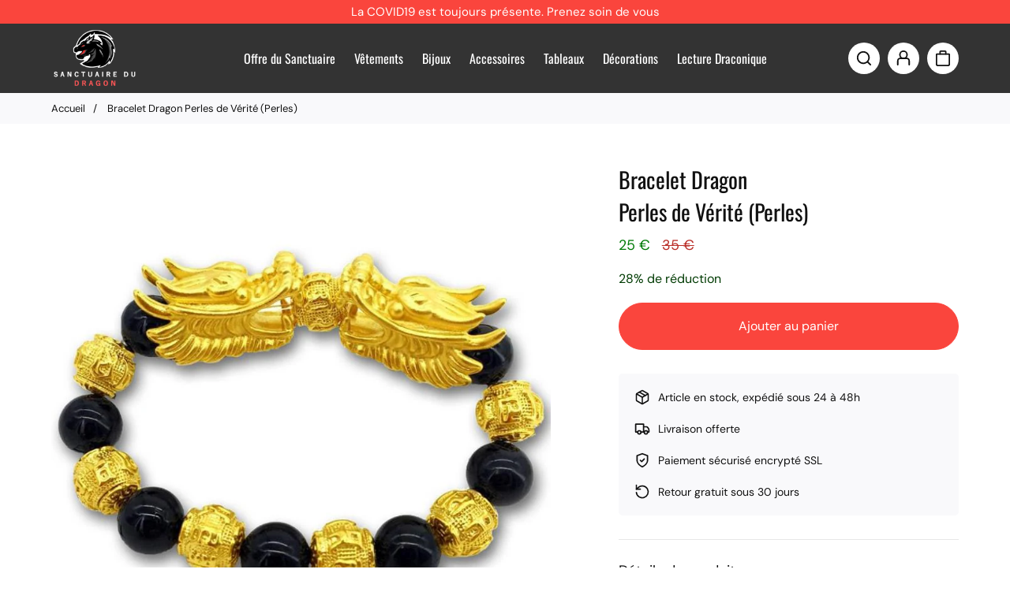

--- FILE ---
content_type: text/html; charset=utf-8
request_url: https://sanctuaire-du-dragon.com/products/bracelet-perles-verite
body_size: 29265
content:
<!doctype html>
<html lang=" fr ">
  <head>
    <meta charset="utf-8"> 
    <meta http-equiv="X-UA-Compatible" content="IE=edge,chrome=1">
	<meta name="viewport" content="width=device-width,initial-scale=1">
    <meta name="theme-color" content="">
	<link rel="canonical" href="https://sanctuaire-du-dragon.com/products/bracelet-perles-verite">
    <link rel="preconnect" href="https://cdn.shopify.com" crossorigin><link rel="preconnect" href="https://fonts.shopifycdn.com" crossorigin><link rel="icon" href="//sanctuaire-du-dragon.com/cdn/shop/files/yey_32x32.png?v=1613694877" type="image/png"><meta name="description" content="Voici une reproduction fidèle d&#39;un Bracelet que portait l&#39;empereur Chinois, les perles dorées étant nommées &quot;Perles de Vérité&quot;. Les dragons sont symbole de protection."><title>Bracelet Perles de Vérité | Sanctuaire du Dragon</title><script type="application/ld+json">
{
  "@context": "http://schema.org/",
  "@type": "Product",
  "name": "Bracelet Dragon Perles de Vérité (Perles)",
  "url": "https://sanctuaire-du-dragon.com/products/bracelet-perles-verite","image": ["https://sanctuaire-du-dragon.com/cdn/shop/products/Bracelet_Perles_de_Verite_800x.jpg?v=1583825177"
  ],"productId": "4524824789129","sku": "100053","brand": {
    "@type": "Thing",
    "name": "Sanctuaire du Dragon"
  },
  "offers": [{
        "@type" : "Offer",
        "itemOffered": "Product","sku": "100053","availability" : "http://schema.org/InStock",
        "price" : "25.0",
        "priceCurrency" : "EUR",
        "url" : "https://sanctuaire-du-dragon.com/products/bracelet-perles-verite?variant=32678216597641"
      }
],
  "description": "Voici une reproduction fidèle d'un Bracelet que portait l'empereur Chinois, les perles dorées étant nommées \"Perles de Vérité\". Les dragons sont symbole de protection.\n\nPerles naturelles\n\nAcier Inoxydable 316L : Ne noircit pas, résiste au calcaire\nBracelet ajustable (extensible)\nAucune forme de gêne sur la peau\nDétails soignés, faits main\nNe nécessite aucun entretien\nPoids : 95g \/ Longueur : 25cm\nLIVRAISON STANDARD OFFERTE\n"

}
</script><script type="application/ld+json">
{
  "@context": "http://schema.org",
  "@type": "BreadcrumbList",
  "itemListElement": [{
        "@type": "ListItem",
        "position": 1,
        "name": "Accueil",
        "item": "https://sanctuaire-du-dragon.com"
  },{
        "@type": "ListItem",
        "position": 2,
        "name": "Bracelet Dragon Perles de Vérité (Perles)",
        "item": "https://sanctuaire-du-dragon.com/products/bracelet-perles-verite"
    }]
}
</script><meta property="og:site_name" content="Sanctuaire du Dragon">
<meta property="og:url" content="https://sanctuaire-du-dragon.com/products/bracelet-perles-verite">
<meta property="og:title" content="Bracelet Perles de Vérité | Sanctuaire du Dragon">
<meta property="og:type" content="product">
<meta property="og:description" content="Voici une reproduction fidèle d&#39;un Bracelet que portait l&#39;empereur Chinois, les perles dorées étant nommées &quot;Perles de Vérité&quot;. Les dragons sont symbole de protection."><meta property="og:image" content="http://sanctuaire-du-dragon.com/cdn/shop/products/Bracelet_Perles_de_Verite.jpg?v=1583825177">
  <meta property="og:image:secure_url" content="https://sanctuaire-du-dragon.com/cdn/shop/products/Bracelet_Perles_de_Verite.jpg?v=1583825177">
  <meta property="og:image:width" content="800">
  <meta property="og:image:height" content="800"><meta property="og:price:amount" content="25,00">
  <meta property="og:price:currency" content="EUR"><meta name="twitter:card" content="summary_large_image">
<meta name="twitter:title" content="Bracelet Perles de Vérité | Sanctuaire du Dragon">
<meta name="twitter:description" content="Voici une reproduction fidèle d&#39;un Bracelet que portait l&#39;empereur Chinois, les perles dorées étant nommées &quot;Perles de Vérité&quot;. Les dragons sont symbole de protection."><style data-shopify>@font-face {
  font-family: "DM Sans";
  font-weight: 400;
  font-style: normal;
  font-display: swap;
  src: url("//sanctuaire-du-dragon.com/cdn/fonts/dm_sans/dmsans_n4.ec80bd4dd7e1a334c969c265873491ae56018d72.woff2") format("woff2"),
       url("//sanctuaire-du-dragon.com/cdn/fonts/dm_sans/dmsans_n4.87bdd914d8a61247b911147ae68e754d695c58a6.woff") format("woff");
}

@font-face {
  font-family: "DM Sans";
  font-weight: 700;
  font-style: normal;
  font-display: swap;
  src: url("//sanctuaire-du-dragon.com/cdn/fonts/dm_sans/dmsans_n7.97e21d81502002291ea1de8aefb79170c6946ce5.woff2") format("woff2"),
       url("//sanctuaire-du-dragon.com/cdn/fonts/dm_sans/dmsans_n7.af5c214f5116410ca1d53a2090665620e78e2e1b.woff") format("woff");
}

@font-face {
  font-family: "DM Sans";
  font-weight: 400;
  font-style: italic;
  font-display: swap;
  src: url("//sanctuaire-du-dragon.com/cdn/fonts/dm_sans/dmsans_i4.b8fe05e69ee95d5a53155c346957d8cbf5081c1a.woff2") format("woff2"),
       url("//sanctuaire-du-dragon.com/cdn/fonts/dm_sans/dmsans_i4.403fe28ee2ea63e142575c0aa47684d65f8c23a0.woff") format("woff");
}

@font-face {
  font-family: "DM Sans";
  font-weight: 700;
  font-style: italic;
  font-display: swap;
  src: url("//sanctuaire-du-dragon.com/cdn/fonts/dm_sans/dmsans_i7.52b57f7d7342eb7255084623d98ab83fd96e7f9b.woff2") format("woff2"),
       url("//sanctuaire-du-dragon.com/cdn/fonts/dm_sans/dmsans_i7.d5e14ef18a1d4a8ce78a4187580b4eb1759c2eda.woff") format("woff");
}

@font-face {
  font-family: Oswald;
  font-weight: 400;
  font-style: normal;
  font-display: swap;
  src: url("//sanctuaire-du-dragon.com/cdn/fonts/oswald/oswald_n4.7760ed7a63e536050f64bb0607ff70ce07a480bd.woff2") format("woff2"),
       url("//sanctuaire-du-dragon.com/cdn/fonts/oswald/oswald_n4.ae5e497f60fc686568afe76e9ff1872693c533e9.woff") format("woff");
}

:root {
	--page-width: 1150;
	--section-margin: 80;
	--header-color: #333333;
	--header-border-color: #333333;
	--header-nav-color: #ffffff;
	--header-nav-color-hover: #111111;
	--header-border-color-hover: #111111;
	--header-subnav-color: #cccccc;
	--header-subnav-color-hover: #111111;
	--header-icons: #111111;
	--header-icons-hover: #111111;
	--header-icons-background: #ffffff;
	--header-icons-background-hover: #f9f9fb;
	--cart-indicator: #fa453d;
	--announcement-color: ;
	--announcement-text-color: ;
	--form-field-bg: #ffffff;
	--form-field-bg-hover: #ffffff;
	--form-field-line: #cccccc;
	--form-field-line-hover: #111111;
	--form-field-color: #111111;
    --notif-error-color: #ff0000;
    --notif-error-bg: #ffd6dc;
    --notif-success-color: #0d6245;
    --notif-success-bg: #cbf4c9;
	--button-bg-color: #fa453d;
	--button-bg-color-hover: #ba2f29;
	--button-text-color: #ffffff;
	--button-text-color-hover: #ffffff;
	--button-border-color: #fa453d;
	--button-border-color-hover: #ba2f29;
	--buttontwo-bg-color: #ffffff;
	--buttontwo-bg-color-hover: #ffffff;
	--buttontwo-text-color: #111111;
	--buttontwo-text-color-hover: #111111;
	--buttontwo-border-color: #cccccc;
	--buttontwo-border-color-hover: #111111;
	--body-bg: #ffffff;
	--body-title-color: #111111;
	--body-subtitle-color: #111111;
	--body-text-color: #333333;
	--body-link-color: #fa453d;
	--body-link-color-hover: #ba2f29;
	--arrow-color: #111111;
	--arrow-bg-color: #ffffff;
	--separation-line: #e7e7e7;
	--current-price: #007b07;
	--previous-price: #ba2f29;
	--promotion-price: #003b03;
	--alert-color: #ffa500;
	--restock-color: #777777;
    --threshold-color: #2CBB2F;
	--progressbar-bg: #C8ECC3;
    --progressbar-color: #2CBB2F;
	--footer-color: #333333;
	--footer-line-color: #7e7e7e;
	--footer-heading-color: #ffffff;
	--footer-text-color: #cccccc;
	--footer-link-color: #cccccc;
	--footer-link-color-hover: #ffffff;
	--footer-button-bg-color: #fa453d;
	--footer-button-bg-color-hover: #ba2f29;
	--footer-button-color: #ffffff;
	--footer-button-color-hover: #ffffff;
	--footer-border-color: #fa453d;
	--footer-border-color-hover: #ba2f29;
	--footer-icons: #111111;
	--footer-icons-hover: #111111;
	--footer-icons-background: #999999;
	--footer-icons-background-hover: #ffffff;
	--breadcrumb-bg: #f9f9fb;
	--breadcrumb-color: #111111;
    --header-font: Oswald, sans-serif;
    --header-font-style: normal;
    --header-font-weight: 400;
	--header-font-size: 16;
	--subheader-font-size: 14;
    --header-font-size-mobile: 20;
    --subheader-font-size-mobile: 16;
    --body-font: "DM Sans", sans-serif;
    --body-font-style: normal;
    --body-font-weight: 400;
	--body-font-size: 16;
    --body-font-bold: 700;
	--body-font-italic: ;
	--body-font-bold-italic: ;
    --title-font: Oswald, sans-serif;
    --title-font-style: normal;
    --title-font-weight: 400;
	--button-radius: 200px;
	--popups-radius: 5;
}</style><script>window.performance && window.performance.mark && window.performance.mark('shopify.content_for_header.start');</script><meta id="shopify-digital-wallet" name="shopify-digital-wallet" content="/29890871433/digital_wallets/dialog">
<link rel="alternate" type="application/json+oembed" href="https://sanctuaire-du-dragon.com/products/bracelet-perles-verite.oembed">
<script async="async" src="/checkouts/internal/preloads.js?locale=fr-FR"></script>
<script id="shopify-features" type="application/json">{"accessToken":"414d8d0c041394cd7fc5c1772c5aadac","betas":["rich-media-storefront-analytics"],"domain":"sanctuaire-du-dragon.com","predictiveSearch":true,"shopId":29890871433,"locale":"fr"}</script>
<script>var Shopify = Shopify || {};
Shopify.shop = "sanctuaire-du-dragon.myshopify.com";
Shopify.locale = "fr";
Shopify.currency = {"active":"EUR","rate":"1.0"};
Shopify.country = "FR";
Shopify.theme = {"name":"Dragon","id":138803511607,"schema_name":"Ambition","schema_version":"1.1.0","theme_store_id":null,"role":"main"};
Shopify.theme.handle = "null";
Shopify.theme.style = {"id":null,"handle":null};
Shopify.cdnHost = "sanctuaire-du-dragon.com/cdn";
Shopify.routes = Shopify.routes || {};
Shopify.routes.root = "/";</script>
<script type="module">!function(o){(o.Shopify=o.Shopify||{}).modules=!0}(window);</script>
<script>!function(o){function n(){var o=[];function n(){o.push(Array.prototype.slice.apply(arguments))}return n.q=o,n}var t=o.Shopify=o.Shopify||{};t.loadFeatures=n(),t.autoloadFeatures=n()}(window);</script>
<script id="shop-js-analytics" type="application/json">{"pageType":"product"}</script>
<script defer="defer" async type="module" src="//sanctuaire-du-dragon.com/cdn/shopifycloud/shop-js/modules/v2/client.init-shop-cart-sync_CK653pj-.fr.esm.js"></script>
<script defer="defer" async type="module" src="//sanctuaire-du-dragon.com/cdn/shopifycloud/shop-js/modules/v2/chunk.common_THX2l5vq.esm.js"></script>
<script type="module">
  await import("//sanctuaire-du-dragon.com/cdn/shopifycloud/shop-js/modules/v2/client.init-shop-cart-sync_CK653pj-.fr.esm.js");
await import("//sanctuaire-du-dragon.com/cdn/shopifycloud/shop-js/modules/v2/chunk.common_THX2l5vq.esm.js");

  window.Shopify.SignInWithShop?.initShopCartSync?.({"fedCMEnabled":true,"windoidEnabled":true});

</script>
<script>(function() {
  var isLoaded = false;
  function asyncLoad() {
    if (isLoaded) return;
    isLoaded = true;
    var urls = ["\/\/cdn.shopify.com\/proxy\/dbd2fd9c027b9767e751dccf5299c262491fc5725f9281a6c2f55631b2cb87bb\/api.goaffpro.com\/loader.js?shop=sanctuaire-du-dragon.myshopify.com\u0026sp-cache-control=cHVibGljLCBtYXgtYWdlPTkwMA","https:\/\/static.klaviyo.com\/onsite\/js\/klaviyo.js?company_id=YgfvQi\u0026shop=sanctuaire-du-dragon.myshopify.com","https:\/\/static.klaviyo.com\/onsite\/js\/klaviyo.js?company_id=PCxKQX\u0026shop=sanctuaire-du-dragon.myshopify.com","\/\/shopify.privy.com\/widget.js?shop=sanctuaire-du-dragon.myshopify.com"];
    for (var i = 0; i < urls.length; i++) {
      var s = document.createElement('script');
      s.type = 'text/javascript';
      s.async = true;
      s.src = urls[i];
      var x = document.getElementsByTagName('script')[0];
      x.parentNode.insertBefore(s, x);
    }
  };
  if(window.attachEvent) {
    window.attachEvent('onload', asyncLoad);
  } else {
    window.addEventListener('load', asyncLoad, false);
  }
})();</script>
<script id="__st">var __st={"a":29890871433,"offset":3600,"reqid":"c7f9c570-b1d2-437f-947b-3308094f9ea9-1767479150","pageurl":"sanctuaire-du-dragon.com\/products\/bracelet-perles-verite","u":"01d16cf60840","p":"product","rtyp":"product","rid":4524824789129};</script>
<script>window.ShopifyPaypalV4VisibilityTracking = true;</script>
<script id="captcha-bootstrap">!function(){'use strict';const t='contact',e='account',n='new_comment',o=[[t,t],['blogs',n],['comments',n],[t,'customer']],c=[[e,'customer_login'],[e,'guest_login'],[e,'recover_customer_password'],[e,'create_customer']],r=t=>t.map((([t,e])=>`form[action*='/${t}']:not([data-nocaptcha='true']) input[name='form_type'][value='${e}']`)).join(','),a=t=>()=>t?[...document.querySelectorAll(t)].map((t=>t.form)):[];function s(){const t=[...o],e=r(t);return a(e)}const i='password',u='form_key',d=['recaptcha-v3-token','g-recaptcha-response','h-captcha-response',i],f=()=>{try{return window.sessionStorage}catch{return}},m='__shopify_v',_=t=>t.elements[u];function p(t,e,n=!1){try{const o=window.sessionStorage,c=JSON.parse(o.getItem(e)),{data:r}=function(t){const{data:e,action:n}=t;return t[m]||n?{data:e,action:n}:{data:t,action:n}}(c);for(const[e,n]of Object.entries(r))t.elements[e]&&(t.elements[e].value=n);n&&o.removeItem(e)}catch(o){console.error('form repopulation failed',{error:o})}}const l='form_type',E='cptcha';function T(t){t.dataset[E]=!0}const w=window,h=w.document,L='Shopify',v='ce_forms',y='captcha';let A=!1;((t,e)=>{const n=(g='f06e6c50-85a8-45c8-87d0-21a2b65856fe',I='https://cdn.shopify.com/shopifycloud/storefront-forms-hcaptcha/ce_storefront_forms_captcha_hcaptcha.v1.5.2.iife.js',D={infoText:'Protégé par hCaptcha',privacyText:'Confidentialité',termsText:'Conditions'},(t,e,n)=>{const o=w[L][v],c=o.bindForm;if(c)return c(t,g,e,D).then(n);var r;o.q.push([[t,g,e,D],n]),r=I,A||(h.body.append(Object.assign(h.createElement('script'),{id:'captcha-provider',async:!0,src:r})),A=!0)});var g,I,D;w[L]=w[L]||{},w[L][v]=w[L][v]||{},w[L][v].q=[],w[L][y]=w[L][y]||{},w[L][y].protect=function(t,e){n(t,void 0,e),T(t)},Object.freeze(w[L][y]),function(t,e,n,w,h,L){const[v,y,A,g]=function(t,e,n){const i=e?o:[],u=t?c:[],d=[...i,...u],f=r(d),m=r(i),_=r(d.filter((([t,e])=>n.includes(e))));return[a(f),a(m),a(_),s()]}(w,h,L),I=t=>{const e=t.target;return e instanceof HTMLFormElement?e:e&&e.form},D=t=>v().includes(t);t.addEventListener('submit',(t=>{const e=I(t);if(!e)return;const n=D(e)&&!e.dataset.hcaptchaBound&&!e.dataset.recaptchaBound,o=_(e),c=g().includes(e)&&(!o||!o.value);(n||c)&&t.preventDefault(),c&&!n&&(function(t){try{if(!f())return;!function(t){const e=f();if(!e)return;const n=_(t);if(!n)return;const o=n.value;o&&e.removeItem(o)}(t);const e=Array.from(Array(32),(()=>Math.random().toString(36)[2])).join('');!function(t,e){_(t)||t.append(Object.assign(document.createElement('input'),{type:'hidden',name:u})),t.elements[u].value=e}(t,e),function(t,e){const n=f();if(!n)return;const o=[...t.querySelectorAll(`input[type='${i}']`)].map((({name:t})=>t)),c=[...d,...o],r={};for(const[a,s]of new FormData(t).entries())c.includes(a)||(r[a]=s);n.setItem(e,JSON.stringify({[m]:1,action:t.action,data:r}))}(t,e)}catch(e){console.error('failed to persist form',e)}}(e),e.submit())}));const S=(t,e)=>{t&&!t.dataset[E]&&(n(t,e.some((e=>e===t))),T(t))};for(const o of['focusin','change'])t.addEventListener(o,(t=>{const e=I(t);D(e)&&S(e,y())}));const B=e.get('form_key'),M=e.get(l),P=B&&M;t.addEventListener('DOMContentLoaded',(()=>{const t=y();if(P)for(const e of t)e.elements[l].value===M&&p(e,B);[...new Set([...A(),...v().filter((t=>'true'===t.dataset.shopifyCaptcha))])].forEach((e=>S(e,t)))}))}(h,new URLSearchParams(w.location.search),n,t,e,['guest_login'])})(!0,!0)}();</script>
<script integrity="sha256-4kQ18oKyAcykRKYeNunJcIwy7WH5gtpwJnB7kiuLZ1E=" data-source-attribution="shopify.loadfeatures" defer="defer" src="//sanctuaire-du-dragon.com/cdn/shopifycloud/storefront/assets/storefront/load_feature-a0a9edcb.js" crossorigin="anonymous"></script>
<script data-source-attribution="shopify.dynamic_checkout.dynamic.init">var Shopify=Shopify||{};Shopify.PaymentButton=Shopify.PaymentButton||{isStorefrontPortableWallets:!0,init:function(){window.Shopify.PaymentButton.init=function(){};var t=document.createElement("script");t.src="https://sanctuaire-du-dragon.com/cdn/shopifycloud/portable-wallets/latest/portable-wallets.fr.js",t.type="module",document.head.appendChild(t)}};
</script>
<script data-source-attribution="shopify.dynamic_checkout.buyer_consent">
  function portableWalletsHideBuyerConsent(e){var t=document.getElementById("shopify-buyer-consent"),n=document.getElementById("shopify-subscription-policy-button");t&&n&&(t.classList.add("hidden"),t.setAttribute("aria-hidden","true"),n.removeEventListener("click",e))}function portableWalletsShowBuyerConsent(e){var t=document.getElementById("shopify-buyer-consent"),n=document.getElementById("shopify-subscription-policy-button");t&&n&&(t.classList.remove("hidden"),t.removeAttribute("aria-hidden"),n.addEventListener("click",e))}window.Shopify?.PaymentButton&&(window.Shopify.PaymentButton.hideBuyerConsent=portableWalletsHideBuyerConsent,window.Shopify.PaymentButton.showBuyerConsent=portableWalletsShowBuyerConsent);
</script>
<script data-source-attribution="shopify.dynamic_checkout.cart.bootstrap">document.addEventListener("DOMContentLoaded",(function(){function t(){return document.querySelector("shopify-accelerated-checkout-cart, shopify-accelerated-checkout")}if(t())Shopify.PaymentButton.init();else{new MutationObserver((function(e,n){t()&&(Shopify.PaymentButton.init(),n.disconnect())})).observe(document.body,{childList:!0,subtree:!0})}}));
</script>

<script>window.performance && window.performance.mark && window.performance.mark('shopify.content_for_header.end');</script>
    <link rel="stylesheet" href="//sanctuaire-du-dragon.com/cdn/shop/t/4/assets/theme.min.css?v=11763515128982881131669292930">
    <script defer>
      let all_upsells = [];
      window.theme = {
        template: "product",
        domain: "sanctuaire-du-dragon.com",
        shopCurrency: "EUR",
        moneyFormat: "{{amount_with_comma_separator}} €",
        moneyWithCurrencyFormat: "{{amount_with_comma_separator}} € EUR",
        currencyConversionEnabled: null,
        currencyConversionMoneyFormat: null,
        currencyConversionRoundAmounts: null,
        productImageSize: null,
        searchMode: null,
        showPageTransition: null,
        showElementStaggering: null,
        showImageZooming: null,
        emptyCart: "Votre panier est vide"
      };
    theme.settings = {
      cartType: "drawer",
      moneyFormat: "{{amount_with_comma_separator}} €",
	  oneStockRemaining : "Dernier exemplaire disponible. Commandez vite.",
      manyStocksRemaining : "Derniers exemplaires disponibles. Commandez vite.",
      restockAlert : "✓ M\u0026#39;avertir quand cet article sera en stock.",
      stockMin : 10,
      shippingFree: "Livraison offerte sur votre commande",
      shippingRemaining : "Plus que {{remaining_amount}} pour bénéficier de la livraison offerte",
      salesPercentFormat : "{{sales_amount}}% de réduction",
      salesCurrencyFormat : "Économisez {{sales_amount}}",
      salesType : "2",
      addToCartText : "Ajouter au panier",
      soldOutText : "Stock épuisé",
      newsletterSent : "Vous êtes maintenant inscrit à notre newsletter.",
      contactSent : "Votre message a été envoyé avec succès."
    };
	Shopify.selectionPanier = [];
    </script>
  
<!-- Start of Judge.me Core -->
<link rel="dns-prefetch" href="https://cdn.judge.me/">
<script data-cfasync='false' class='jdgm-settings-script'>window.jdgmSettings={"pagination":5,"disable_web_reviews":false,"badge_no_review_text":"Aucun avis","badge_n_reviews_text":"{{ n }} avis/avis","hide_badge_preview_if_no_reviews":true,"badge_hide_text":false,"enforce_center_preview_badge":false,"widget_title":"Avis des clients","widget_open_form_text":"Écrire un avis","widget_close_form_text":"Annuler l'avis","widget_refresh_page_text":"Rafraîchir la page","widget_summary_text":"Basé sur {{ number_of_reviews }} avis","widget_no_review_text":"Aucun avis pour le moment","widget_name_field_text":"nom","widget_verified_name_field_text":"Nom vérifié (public)","widget_name_placeholder_text":"Entrez votre nom (public)","widget_required_field_error_text":"Ce champ est requis.","widget_email_field_text":"Email","widget_verified_email_field_text":"Email vérifié (privé, ne peut être modifié)","widget_email_placeholder_text":"Entrez votre email (privé)","widget_email_field_error_text":"Veuillez saisir une adresse email valide.","widget_rating_field_text":"Note","widget_review_title_field_text":"Titre de l'avis","widget_review_title_placeholder_text":"Donnez un titre à votre avis","widget_review_body_field_text":"Votre avis","widget_review_body_placeholder_text":"Écrivez vos commentaires ici","widget_pictures_field_text":"Image (facultatif)","widget_submit_review_text":"Soumettre l'Avis","widget_submit_verified_review_text":"Soumettre un avis vérifié","widget_submit_success_msg_with_auto_publish":"Nous vous remercions! Veuillez actualiser la page dans quelques instants pour voir votre avis. Vous pouvez supprimer ou modifier votre avis en vous connectant à \u003ca href='https://judge.me/login' target='_blank' rel='nofollow noopener'\u003eJudge.me\u003c/a\u003e","widget_submit_success_msg_no_auto_publish":"Merci pour nous avoir soumis votre avis ! Votre avis sera publié dès qu'il sera approuvé par l'administrateur de la boutique.","widget_show_default_reviews_out_of_total_text":"Affichage de {{ n_reviews_shown }} avis sur {{ n_reviews }}.","widget_show_all_link_text":"Afficher tout","widget_show_less_link_text":"Afficher moins","widget_author_said_text":"{{ reviewer_name }} a dit :","widget_days_text":"Il y a {{ n }} jours","widget_weeks_text":"Il y a {{ n }} semaine/semaine","widget_months_text":"Il y a {{ n }} mois/mois","widget_years_text":"Il y a {{ n }} année/années","widget_yesterday_text":"Hier","widget_today_text":"Aujourd'hui","widget_replied_text":"\u003e\u003e {{ shop_name }} a répondu :","widget_read_more_text":"Lire la suite","widget_rating_filter_see_all_text":"Voir tous les avis","widget_sorting_most_recent_text":"Le plus récent","widget_sorting_highest_rating_text":"Note la plus élevée","widget_sorting_lowest_rating_text":"Note la plus basse","widget_sorting_with_pictures_text":"Avec images seulement","widget_sorting_most_helpful_text":"Le plus utile","widget_open_question_form_text":"poser une question","widget_reviews_subtab_text":"Avis","widget_questions_subtab_text":"Questions","widget_question_label_text":"Question","widget_answer_label_text":"Réponse","widget_question_placeholder_text":"Écrivez votre question ici","widget_submit_question_text":"Soumettre une question","widget_question_submit_success_text":"Merci de votre question ! Nous vous aviserons une fois qu'il aura obtenu une réponse.","verified_badge_text":"Vérifié","verified_badge_placement":"left-of-reviewer-name","widget_hide_border":false,"widget_social_share":false,"widget_thumb":false,"widget_review_location_show":false,"widget_location_format":"country_iso_code","all_reviews_include_out_of_store_products":true,"all_reviews_out_of_store_text":"(hors boutique)","all_reviews_product_name_prefix_text":"sur","enable_review_pictures":false,"enable_question_anwser":false,"widget_theme":"leex","review_date_format":"dd/mm/yyyy","widget_product_reviews_subtab_text":"Avis sur Produits","widget_shop_reviews_subtab_text":"Avis sur Boutique","widget_sorting_pictures_first_text":"Photos en Premier","floating_tab_button_name":"★ Avis Judge.me","floating_tab_title":"Laissez nos clients parler de nous","floating_tab_url":"","floating_tab_url_enabled":true,"all_reviews_text_badge_text":"Les clients nous évaluent {{ shop.metafields.judgeme.all_reviews_rating | round: 1 }}/5 basé sur {{ shop.metafields.judgeme.all_reviews_count }} avis.","all_reviews_text_badge_text_branded_style":"{{ shop.metafields.judgeme.all_reviews_rating | round: 1 }} sur 5 étoiles basé sur {{ shop.metafields.judgeme.all_reviews_count }} avis","all_reviews_text_badge_url":"","featured_carousel_title":"Qu'en pensent nos clients ?","featured_carousel_count_text":"{{ n }} avis","featured_carousel_url":"","verified_count_badge_url":"","picture_reminder_submit_button":"Télécharger des photos","widget_sorting_videos_first_text":"Vidéos en Premier","widget_review_pending_text":"en attente","remove_microdata_snippet":false,"preview_badge_no_question_text":"Aucune question","preview_badge_n_question_text":"{{ number_of_questions }} question/questions","widget_search_bar_placeholder":"Rechercher des avis","widget_sorting_verified_only_text":"Vérifiés seulement","all_reviews_page_load_more_text":"Charger plus d'avis","widget_public_name_text":"affiché publiquement comme","default_reviewer_name_has_non_latin":true,"widget_reviewer_anonymous":"Anonyme","medals_widget_title":"Médailles d'Avis Judge.me","widget_invalid_yt_video_url_error_text":"Pas une URL de vidéo YouTube","widget_max_length_field_error_text":"Veuillez ne pas saisir plus de {0} caractères.","widget_verified_by_shop_text":"Vérifié par Shop","widget_load_with_code_splitting":true,"widget_ugc_title":"Fait par nous, partagé par vous","widget_ugc_subtitle":"Taguez-nous pour voir votre photo apparaître sur notre page","widget_ugc_primary_button_text":"Acheter maintenant","widget_ugc_secondary_button_text":"Charger plus","widget_ugc_reviews_button_text":"Voir les avis","widget_rating_metafield_value_type":true,"widget_summary_average_rating_text":"{{ average_rating }} sur 5","widget_media_grid_title":"Photos et vidéos des clients","widget_media_grid_see_more_text":"Voir plus","widget_verified_by_judgeme_text":"Vérifié par Judge.me","widget_verified_by_judgeme_text_in_store_medals":"Verified by Judge.me","widget_media_field_exceed_quantity_message":"Désolé, nous ne pouvons accepter que {{ max_media }} pour un seul avis.","widget_media_field_exceed_limit_message":"{{ file_name }} est trop volumineux, veuillez sélectionner un {{ media_type }} inférieur à {{ size_limit }} Mo.","widget_review_submitted_text":"Avis soumis !","widget_question_submitted_text":"Question soumise !","widget_close_form_text_question":"Annuler","widget_write_your_answer_here_text":"Écrivez votre réponse ici","widget_show_collected_by_judgeme":false,"widget_collected_by_judgeme_text":"collecté par Judge.me","widget_load_more_text":"Charger plus","widget_full_review_text":"Revue complète","widget_read_more_reviews_text":"Lire plus d\u0026#39;avis","widget_read_questions_text":"Lire les questions","widget_questions_and_answers_text":"questions et réponses","widget_verified_by_text":"Vérifié par","widget_number_of_reviews_text":"{{ number_of_reviews }} avis","widget_back_button_text":"Retour","widget_next_button_text":"Suivant","widget_custom_forms_filter_button":"Filtres","custom_forms_style":"vertical","how_reviews_are_collected":"How reviews are collected?","preview_badge_collection_page_install_preference":true,"preview_badge_product_page_install_preference":true,"review_widget_best_location":true,"platform":"shopify","branding_url":"https://judge.me/reviews","branding_text":"Propulsé par Judge.me","locale":"en","reply_name":"Sanctuaire du Dragon","widget_version":"2.1","footer":true,"autopublish":true,"review_dates":true,"enable_custom_form":false,"can_be_branded":false};</script> <style class='jdgm-settings-style'>.jdgm-xx{left:0}.jdgm-prev-badge[data-average-rating='0.00']{display:none !important}.jdgm-author-all-initials{display:none !important}.jdgm-author-last-initial{display:none !important}.jdgm-rev-widg__title{visibility:hidden}.jdgm-rev-widg__summary-text{visibility:hidden}.jdgm-prev-badge__text{visibility:hidden}.jdgm-rev__replier:before{content:'sanctuaire-du-dragon.com'}.jdgm-rev__prod-link-prefix:before{content:'sur'}.jdgm-rev__out-of-store-text:before{content:'(hors boutique)'}@media only screen and (min-width: 768px){.jdgm-rev__pics .jdgm-rev_all-rev-page-picture-separator,.jdgm-rev__pics .jdgm-rev__product-picture{display:none}}@media only screen and (max-width: 768px){.jdgm-rev__pics .jdgm-rev_all-rev-page-picture-separator,.jdgm-rev__pics .jdgm-rev__product-picture{display:none}}.jdgm-preview-badge[data-template="index"]{display:none !important}.jdgm-verified-count-badget[data-from-snippet="true"]{display:none !important}.jdgm-carousel-wrapper[data-from-snippet="true"]{display:none !important}.jdgm-all-reviews-text[data-from-snippet="true"]{display:none !important}.jdgm-medals-section[data-from-snippet="true"]{display:none !important}.jdgm-ugc-media-wrapper[data-from-snippet="true"]{display:none !important}
</style> <script data-cfasync="false" type="text/javascript" async src="https://cdn.judge.me/shopify_v2/leex.js" id="judgeme_widget_leex_js"></script>
<link id="judgeme_widget_leex_css" rel="stylesheet" type="text/css" media="nope!" onload="this.media='all'" href="https://cdn.judge.me/shopify_v2/leex.css">

  
  
  
  <style class='jdgm-miracle-styles'>
  @-webkit-keyframes jdgm-spin{0%{-webkit-transform:rotate(0deg);-ms-transform:rotate(0deg);transform:rotate(0deg)}100%{-webkit-transform:rotate(359deg);-ms-transform:rotate(359deg);transform:rotate(359deg)}}@keyframes jdgm-spin{0%{-webkit-transform:rotate(0deg);-ms-transform:rotate(0deg);transform:rotate(0deg)}100%{-webkit-transform:rotate(359deg);-ms-transform:rotate(359deg);transform:rotate(359deg)}}@font-face{font-family:'JudgemeStar';src:url("[data-uri]") format("woff");font-weight:normal;font-style:normal}.jdgm-star{font-family:'JudgemeStar';display:inline !important;text-decoration:none !important;padding:0 4px 0 0 !important;margin:0 !important;font-weight:bold;opacity:1;-webkit-font-smoothing:antialiased;-moz-osx-font-smoothing:grayscale}.jdgm-star:hover{opacity:1}.jdgm-star:last-of-type{padding:0 !important}.jdgm-star.jdgm--on:before{content:"\e000"}.jdgm-star.jdgm--off:before{content:"\e001"}.jdgm-star.jdgm--half:before{content:"\e002"}.jdgm-widget *{margin:0;line-height:1.4;-webkit-box-sizing:border-box;-moz-box-sizing:border-box;box-sizing:border-box;-webkit-overflow-scrolling:touch}.jdgm-hidden{display:none !important;visibility:hidden !important}.jdgm-temp-hidden{display:none}.jdgm-spinner{width:40px;height:40px;margin:auto;border-radius:50%;border-top:2px solid #eee;border-right:2px solid #eee;border-bottom:2px solid #eee;border-left:2px solid #ccc;-webkit-animation:jdgm-spin 0.8s infinite linear;animation:jdgm-spin 0.8s infinite linear}.jdgm-prev-badge{display:block !important}

</style>


  
  
   


<script data-cfasync='false' class='jdgm-script'>
!function(e){window.jdgm=window.jdgm||{},jdgm.CDN_HOST="https://cdn.judge.me/",
jdgm.docReady=function(d){(e.attachEvent?"complete"===e.readyState:"loading"!==e.readyState)?
setTimeout(d,0):e.addEventListener("DOMContentLoaded",d)},jdgm.loadCSS=function(d,t,o,s){
!o&&jdgm.loadCSS.requestedUrls.indexOf(d)>=0||(jdgm.loadCSS.requestedUrls.push(d),
(s=e.createElement("link")).rel="stylesheet",s.class="jdgm-stylesheet",s.media="nope!",
s.href=d,s.onload=function(){this.media="all",t&&setTimeout(t)},e.body.appendChild(s))},
jdgm.loadCSS.requestedUrls=[],jdgm.docReady(function(){(window.jdgmLoadCSS||e.querySelectorAll(
".jdgm-widget, .jdgm-all-reviews-page").length>0)&&(jdgmSettings.widget_load_with_code_splitting?
parseFloat(jdgmSettings.widget_version)>=3?jdgm.loadCSS(jdgm.CDN_HOST+"widget_v3/base.css"):
jdgm.loadCSS(jdgm.CDN_HOST+"widget/base.css"):jdgm.loadCSS(jdgm.CDN_HOST+"shopify_v2.css"))})}(document);
</script>
<script async data-cfasync="false" type="text/javascript" src="https://cdn.judge.me/loader.js"></script>

<noscript><link rel="stylesheet" type="text/css" media="all" href="https://cdn.judge.me/shopify_v2.css"></noscript>
<!-- End of Judge.me Core -->


<link href="https://monorail-edge.shopifysvc.com" rel="dns-prefetch">
<script>(function(){if ("sendBeacon" in navigator && "performance" in window) {try {var session_token_from_headers = performance.getEntriesByType('navigation')[0].serverTiming.find(x => x.name == '_s').description;} catch {var session_token_from_headers = undefined;}var session_cookie_matches = document.cookie.match(/_shopify_s=([^;]*)/);var session_token_from_cookie = session_cookie_matches && session_cookie_matches.length === 2 ? session_cookie_matches[1] : "";var session_token = session_token_from_headers || session_token_from_cookie || "";function handle_abandonment_event(e) {var entries = performance.getEntries().filter(function(entry) {return /monorail-edge.shopifysvc.com/.test(entry.name);});if (!window.abandonment_tracked && entries.length === 0) {window.abandonment_tracked = true;var currentMs = Date.now();var navigation_start = performance.timing.navigationStart;var payload = {shop_id: 29890871433,url: window.location.href,navigation_start,duration: currentMs - navigation_start,session_token,page_type: "product"};window.navigator.sendBeacon("https://monorail-edge.shopifysvc.com/v1/produce", JSON.stringify({schema_id: "online_store_buyer_site_abandonment/1.1",payload: payload,metadata: {event_created_at_ms: currentMs,event_sent_at_ms: currentMs}}));}}window.addEventListener('pagehide', handle_abandonment_event);}}());</script>
<script id="web-pixels-manager-setup">(function e(e,d,r,n,o){if(void 0===o&&(o={}),!Boolean(null===(a=null===(i=window.Shopify)||void 0===i?void 0:i.analytics)||void 0===a?void 0:a.replayQueue)){var i,a;window.Shopify=window.Shopify||{};var t=window.Shopify;t.analytics=t.analytics||{};var s=t.analytics;s.replayQueue=[],s.publish=function(e,d,r){return s.replayQueue.push([e,d,r]),!0};try{self.performance.mark("wpm:start")}catch(e){}var l=function(){var e={modern:/Edge?\/(1{2}[4-9]|1[2-9]\d|[2-9]\d{2}|\d{4,})\.\d+(\.\d+|)|Firefox\/(1{2}[4-9]|1[2-9]\d|[2-9]\d{2}|\d{4,})\.\d+(\.\d+|)|Chrom(ium|e)\/(9{2}|\d{3,})\.\d+(\.\d+|)|(Maci|X1{2}).+ Version\/(15\.\d+|(1[6-9]|[2-9]\d|\d{3,})\.\d+)([,.]\d+|)( \(\w+\)|)( Mobile\/\w+|) Safari\/|Chrome.+OPR\/(9{2}|\d{3,})\.\d+\.\d+|(CPU[ +]OS|iPhone[ +]OS|CPU[ +]iPhone|CPU IPhone OS|CPU iPad OS)[ +]+(15[._]\d+|(1[6-9]|[2-9]\d|\d{3,})[._]\d+)([._]\d+|)|Android:?[ /-](13[3-9]|1[4-9]\d|[2-9]\d{2}|\d{4,})(\.\d+|)(\.\d+|)|Android.+Firefox\/(13[5-9]|1[4-9]\d|[2-9]\d{2}|\d{4,})\.\d+(\.\d+|)|Android.+Chrom(ium|e)\/(13[3-9]|1[4-9]\d|[2-9]\d{2}|\d{4,})\.\d+(\.\d+|)|SamsungBrowser\/([2-9]\d|\d{3,})\.\d+/,legacy:/Edge?\/(1[6-9]|[2-9]\d|\d{3,})\.\d+(\.\d+|)|Firefox\/(5[4-9]|[6-9]\d|\d{3,})\.\d+(\.\d+|)|Chrom(ium|e)\/(5[1-9]|[6-9]\d|\d{3,})\.\d+(\.\d+|)([\d.]+$|.*Safari\/(?![\d.]+ Edge\/[\d.]+$))|(Maci|X1{2}).+ Version\/(10\.\d+|(1[1-9]|[2-9]\d|\d{3,})\.\d+)([,.]\d+|)( \(\w+\)|)( Mobile\/\w+|) Safari\/|Chrome.+OPR\/(3[89]|[4-9]\d|\d{3,})\.\d+\.\d+|(CPU[ +]OS|iPhone[ +]OS|CPU[ +]iPhone|CPU IPhone OS|CPU iPad OS)[ +]+(10[._]\d+|(1[1-9]|[2-9]\d|\d{3,})[._]\d+)([._]\d+|)|Android:?[ /-](13[3-9]|1[4-9]\d|[2-9]\d{2}|\d{4,})(\.\d+|)(\.\d+|)|Mobile Safari.+OPR\/([89]\d|\d{3,})\.\d+\.\d+|Android.+Firefox\/(13[5-9]|1[4-9]\d|[2-9]\d{2}|\d{4,})\.\d+(\.\d+|)|Android.+Chrom(ium|e)\/(13[3-9]|1[4-9]\d|[2-9]\d{2}|\d{4,})\.\d+(\.\d+|)|Android.+(UC? ?Browser|UCWEB|U3)[ /]?(15\.([5-9]|\d{2,})|(1[6-9]|[2-9]\d|\d{3,})\.\d+)\.\d+|SamsungBrowser\/(5\.\d+|([6-9]|\d{2,})\.\d+)|Android.+MQ{2}Browser\/(14(\.(9|\d{2,})|)|(1[5-9]|[2-9]\d|\d{3,})(\.\d+|))(\.\d+|)|K[Aa][Ii]OS\/(3\.\d+|([4-9]|\d{2,})\.\d+)(\.\d+|)/},d=e.modern,r=e.legacy,n=navigator.userAgent;return n.match(d)?"modern":n.match(r)?"legacy":"unknown"}(),u="modern"===l?"modern":"legacy",c=(null!=n?n:{modern:"",legacy:""})[u],f=function(e){return[e.baseUrl,"/wpm","/b",e.hashVersion,"modern"===e.buildTarget?"m":"l",".js"].join("")}({baseUrl:d,hashVersion:r,buildTarget:u}),m=function(e){var d=e.version,r=e.bundleTarget,n=e.surface,o=e.pageUrl,i=e.monorailEndpoint;return{emit:function(e){var a=e.status,t=e.errorMsg,s=(new Date).getTime(),l=JSON.stringify({metadata:{event_sent_at_ms:s},events:[{schema_id:"web_pixels_manager_load/3.1",payload:{version:d,bundle_target:r,page_url:o,status:a,surface:n,error_msg:t},metadata:{event_created_at_ms:s}}]});if(!i)return console&&console.warn&&console.warn("[Web Pixels Manager] No Monorail endpoint provided, skipping logging."),!1;try{return self.navigator.sendBeacon.bind(self.navigator)(i,l)}catch(e){}var u=new XMLHttpRequest;try{return u.open("POST",i,!0),u.setRequestHeader("Content-Type","text/plain"),u.send(l),!0}catch(e){return console&&console.warn&&console.warn("[Web Pixels Manager] Got an unhandled error while logging to Monorail."),!1}}}}({version:r,bundleTarget:l,surface:e.surface,pageUrl:self.location.href,monorailEndpoint:e.monorailEndpoint});try{o.browserTarget=l,function(e){var d=e.src,r=e.async,n=void 0===r||r,o=e.onload,i=e.onerror,a=e.sri,t=e.scriptDataAttributes,s=void 0===t?{}:t,l=document.createElement("script"),u=document.querySelector("head"),c=document.querySelector("body");if(l.async=n,l.src=d,a&&(l.integrity=a,l.crossOrigin="anonymous"),s)for(var f in s)if(Object.prototype.hasOwnProperty.call(s,f))try{l.dataset[f]=s[f]}catch(e){}if(o&&l.addEventListener("load",o),i&&l.addEventListener("error",i),u)u.appendChild(l);else{if(!c)throw new Error("Did not find a head or body element to append the script");c.appendChild(l)}}({src:f,async:!0,onload:function(){if(!function(){var e,d;return Boolean(null===(d=null===(e=window.Shopify)||void 0===e?void 0:e.analytics)||void 0===d?void 0:d.initialized)}()){var d=window.webPixelsManager.init(e)||void 0;if(d){var r=window.Shopify.analytics;r.replayQueue.forEach((function(e){var r=e[0],n=e[1],o=e[2];d.publishCustomEvent(r,n,o)})),r.replayQueue=[],r.publish=d.publishCustomEvent,r.visitor=d.visitor,r.initialized=!0}}},onerror:function(){return m.emit({status:"failed",errorMsg:"".concat(f," has failed to load")})},sri:function(e){var d=/^sha384-[A-Za-z0-9+/=]+$/;return"string"==typeof e&&d.test(e)}(c)?c:"",scriptDataAttributes:o}),m.emit({status:"loading"})}catch(e){m.emit({status:"failed",errorMsg:(null==e?void 0:e.message)||"Unknown error"})}}})({shopId: 29890871433,storefrontBaseUrl: "https://sanctuaire-du-dragon.com",extensionsBaseUrl: "https://extensions.shopifycdn.com/cdn/shopifycloud/web-pixels-manager",monorailEndpoint: "https://monorail-edge.shopifysvc.com/unstable/produce_batch",surface: "storefront-renderer",enabledBetaFlags: ["2dca8a86","a0d5f9d2"],webPixelsConfigList: [{"id":"1960149328","configuration":"{\"shop\":\"sanctuaire-du-dragon.myshopify.com\",\"cookie_duration\":\"604800\"}","eventPayloadVersion":"v1","runtimeContext":"STRICT","scriptVersion":"a2e7513c3708f34b1f617d7ce88f9697","type":"APP","apiClientId":2744533,"privacyPurposes":["ANALYTICS","MARKETING"],"dataSharingAdjustments":{"protectedCustomerApprovalScopes":["read_customer_address","read_customer_email","read_customer_name","read_customer_personal_data","read_customer_phone"]}},{"id":"1875116368","configuration":"{\"webPixelName\":\"Judge.me\"}","eventPayloadVersion":"v1","runtimeContext":"STRICT","scriptVersion":"34ad157958823915625854214640f0bf","type":"APP","apiClientId":683015,"privacyPurposes":["ANALYTICS"],"dataSharingAdjustments":{"protectedCustomerApprovalScopes":["read_customer_email","read_customer_name","read_customer_personal_data","read_customer_phone"]}},{"id":"354550096","configuration":"{\"pixel_id\":\"2822801191276897\",\"pixel_type\":\"facebook_pixel\",\"metaapp_system_user_token\":\"-\"}","eventPayloadVersion":"v1","runtimeContext":"OPEN","scriptVersion":"ca16bc87fe92b6042fbaa3acc2fbdaa6","type":"APP","apiClientId":2329312,"privacyPurposes":["ANALYTICS","MARKETING","SALE_OF_DATA"],"dataSharingAdjustments":{"protectedCustomerApprovalScopes":["read_customer_address","read_customer_email","read_customer_name","read_customer_personal_data","read_customer_phone"]}},{"id":"180388176","eventPayloadVersion":"v1","runtimeContext":"LAX","scriptVersion":"1","type":"CUSTOM","privacyPurposes":["ANALYTICS"],"name":"Google Analytics tag (migrated)"},{"id":"shopify-app-pixel","configuration":"{}","eventPayloadVersion":"v1","runtimeContext":"STRICT","scriptVersion":"0450","apiClientId":"shopify-pixel","type":"APP","privacyPurposes":["ANALYTICS","MARKETING"]},{"id":"shopify-custom-pixel","eventPayloadVersion":"v1","runtimeContext":"LAX","scriptVersion":"0450","apiClientId":"shopify-pixel","type":"CUSTOM","privacyPurposes":["ANALYTICS","MARKETING"]}],isMerchantRequest: false,initData: {"shop":{"name":"Sanctuaire du Dragon","paymentSettings":{"currencyCode":"EUR"},"myshopifyDomain":"sanctuaire-du-dragon.myshopify.com","countryCode":"FR","storefrontUrl":"https:\/\/sanctuaire-du-dragon.com"},"customer":null,"cart":null,"checkout":null,"productVariants":[{"price":{"amount":25.0,"currencyCode":"EUR"},"product":{"title":"Bracelet Dragon\u003cbr\u003e Perles de Vérité (Perles)","vendor":"Sanctuaire du Dragon","id":"4524824789129","untranslatedTitle":"Bracelet Dragon\u003cbr\u003e Perles de Vérité (Perles)","url":"\/products\/bracelet-perles-verite","type":"Bracelet Dragon"},"id":"32678216597641","image":{"src":"\/\/sanctuaire-du-dragon.com\/cdn\/shop\/products\/Bracelet_Perles_de_Verite.jpg?v=1583825177"},"sku":"100053","title":"Default Title","untranslatedTitle":"Default Title"}],"purchasingCompany":null},},"https://sanctuaire-du-dragon.com/cdn","da62cc92w68dfea28pcf9825a4m392e00d0",{"modern":"","legacy":""},{"shopId":"29890871433","storefrontBaseUrl":"https:\/\/sanctuaire-du-dragon.com","extensionBaseUrl":"https:\/\/extensions.shopifycdn.com\/cdn\/shopifycloud\/web-pixels-manager","surface":"storefront-renderer","enabledBetaFlags":"[\"2dca8a86\", \"a0d5f9d2\"]","isMerchantRequest":"false","hashVersion":"da62cc92w68dfea28pcf9825a4m392e00d0","publish":"custom","events":"[[\"page_viewed\",{}],[\"product_viewed\",{\"productVariant\":{\"price\":{\"amount\":25.0,\"currencyCode\":\"EUR\"},\"product\":{\"title\":\"Bracelet Dragon\u003cbr\u003e Perles de Vérité (Perles)\",\"vendor\":\"Sanctuaire du Dragon\",\"id\":\"4524824789129\",\"untranslatedTitle\":\"Bracelet Dragon\u003cbr\u003e Perles de Vérité (Perles)\",\"url\":\"\/products\/bracelet-perles-verite\",\"type\":\"Bracelet Dragon\"},\"id\":\"32678216597641\",\"image\":{\"src\":\"\/\/sanctuaire-du-dragon.com\/cdn\/shop\/products\/Bracelet_Perles_de_Verite.jpg?v=1583825177\"},\"sku\":\"100053\",\"title\":\"Default Title\",\"untranslatedTitle\":\"Default Title\"}}]]"});</script><script>
  window.ShopifyAnalytics = window.ShopifyAnalytics || {};
  window.ShopifyAnalytics.meta = window.ShopifyAnalytics.meta || {};
  window.ShopifyAnalytics.meta.currency = 'EUR';
  var meta = {"product":{"id":4524824789129,"gid":"gid:\/\/shopify\/Product\/4524824789129","vendor":"Sanctuaire du Dragon","type":"Bracelet Dragon","handle":"bracelet-perles-verite","variants":[{"id":32678216597641,"price":2500,"name":"Bracelet Dragon\u003cbr\u003e Perles de Vérité (Perles)","public_title":null,"sku":"100053"}],"remote":false},"page":{"pageType":"product","resourceType":"product","resourceId":4524824789129,"requestId":"c7f9c570-b1d2-437f-947b-3308094f9ea9-1767479150"}};
  for (var attr in meta) {
    window.ShopifyAnalytics.meta[attr] = meta[attr];
  }
</script>
<script class="analytics">
  (function () {
    var customDocumentWrite = function(content) {
      var jquery = null;

      if (window.jQuery) {
        jquery = window.jQuery;
      } else if (window.Checkout && window.Checkout.$) {
        jquery = window.Checkout.$;
      }

      if (jquery) {
        jquery('body').append(content);
      }
    };

    var hasLoggedConversion = function(token) {
      if (token) {
        return document.cookie.indexOf('loggedConversion=' + token) !== -1;
      }
      return false;
    }

    var setCookieIfConversion = function(token) {
      if (token) {
        var twoMonthsFromNow = new Date(Date.now());
        twoMonthsFromNow.setMonth(twoMonthsFromNow.getMonth() + 2);

        document.cookie = 'loggedConversion=' + token + '; expires=' + twoMonthsFromNow;
      }
    }

    var trekkie = window.ShopifyAnalytics.lib = window.trekkie = window.trekkie || [];
    if (trekkie.integrations) {
      return;
    }
    trekkie.methods = [
      'identify',
      'page',
      'ready',
      'track',
      'trackForm',
      'trackLink'
    ];
    trekkie.factory = function(method) {
      return function() {
        var args = Array.prototype.slice.call(arguments);
        args.unshift(method);
        trekkie.push(args);
        return trekkie;
      };
    };
    for (var i = 0; i < trekkie.methods.length; i++) {
      var key = trekkie.methods[i];
      trekkie[key] = trekkie.factory(key);
    }
    trekkie.load = function(config) {
      trekkie.config = config || {};
      trekkie.config.initialDocumentCookie = document.cookie;
      var first = document.getElementsByTagName('script')[0];
      var script = document.createElement('script');
      script.type = 'text/javascript';
      script.onerror = function(e) {
        var scriptFallback = document.createElement('script');
        scriptFallback.type = 'text/javascript';
        scriptFallback.onerror = function(error) {
                var Monorail = {
      produce: function produce(monorailDomain, schemaId, payload) {
        var currentMs = new Date().getTime();
        var event = {
          schema_id: schemaId,
          payload: payload,
          metadata: {
            event_created_at_ms: currentMs,
            event_sent_at_ms: currentMs
          }
        };
        return Monorail.sendRequest("https://" + monorailDomain + "/v1/produce", JSON.stringify(event));
      },
      sendRequest: function sendRequest(endpointUrl, payload) {
        // Try the sendBeacon API
        if (window && window.navigator && typeof window.navigator.sendBeacon === 'function' && typeof window.Blob === 'function' && !Monorail.isIos12()) {
          var blobData = new window.Blob([payload], {
            type: 'text/plain'
          });

          if (window.navigator.sendBeacon(endpointUrl, blobData)) {
            return true;
          } // sendBeacon was not successful

        } // XHR beacon

        var xhr = new XMLHttpRequest();

        try {
          xhr.open('POST', endpointUrl);
          xhr.setRequestHeader('Content-Type', 'text/plain');
          xhr.send(payload);
        } catch (e) {
          console.log(e);
        }

        return false;
      },
      isIos12: function isIos12() {
        return window.navigator.userAgent.lastIndexOf('iPhone; CPU iPhone OS 12_') !== -1 || window.navigator.userAgent.lastIndexOf('iPad; CPU OS 12_') !== -1;
      }
    };
    Monorail.produce('monorail-edge.shopifysvc.com',
      'trekkie_storefront_load_errors/1.1',
      {shop_id: 29890871433,
      theme_id: 138803511607,
      app_name: "storefront",
      context_url: window.location.href,
      source_url: "//sanctuaire-du-dragon.com/cdn/s/trekkie.storefront.8f32c7f0b513e73f3235c26245676203e1209161.min.js"});

        };
        scriptFallback.async = true;
        scriptFallback.src = '//sanctuaire-du-dragon.com/cdn/s/trekkie.storefront.8f32c7f0b513e73f3235c26245676203e1209161.min.js';
        first.parentNode.insertBefore(scriptFallback, first);
      };
      script.async = true;
      script.src = '//sanctuaire-du-dragon.com/cdn/s/trekkie.storefront.8f32c7f0b513e73f3235c26245676203e1209161.min.js';
      first.parentNode.insertBefore(script, first);
    };
    trekkie.load(
      {"Trekkie":{"appName":"storefront","development":false,"defaultAttributes":{"shopId":29890871433,"isMerchantRequest":null,"themeId":138803511607,"themeCityHash":"4123852410897275547","contentLanguage":"fr","currency":"EUR","eventMetadataId":"ea558432-bf7c-469c-9464-8f63896164bd"},"isServerSideCookieWritingEnabled":true,"monorailRegion":"shop_domain","enabledBetaFlags":["65f19447"]},"Session Attribution":{},"S2S":{"facebookCapiEnabled":false,"source":"trekkie-storefront-renderer","apiClientId":580111}}
    );

    var loaded = false;
    trekkie.ready(function() {
      if (loaded) return;
      loaded = true;

      window.ShopifyAnalytics.lib = window.trekkie;

      var originalDocumentWrite = document.write;
      document.write = customDocumentWrite;
      try { window.ShopifyAnalytics.merchantGoogleAnalytics.call(this); } catch(error) {};
      document.write = originalDocumentWrite;

      window.ShopifyAnalytics.lib.page(null,{"pageType":"product","resourceType":"product","resourceId":4524824789129,"requestId":"c7f9c570-b1d2-437f-947b-3308094f9ea9-1767479150","shopifyEmitted":true});

      var match = window.location.pathname.match(/checkouts\/(.+)\/(thank_you|post_purchase)/)
      var token = match? match[1]: undefined;
      if (!hasLoggedConversion(token)) {
        setCookieIfConversion(token);
        window.ShopifyAnalytics.lib.track("Viewed Product",{"currency":"EUR","variantId":32678216597641,"productId":4524824789129,"productGid":"gid:\/\/shopify\/Product\/4524824789129","name":"Bracelet Dragon\u003cbr\u003e Perles de Vérité (Perles)","price":"25.00","sku":"100053","brand":"Sanctuaire du Dragon","variant":null,"category":"Bracelet Dragon","nonInteraction":true,"remote":false},undefined,undefined,{"shopifyEmitted":true});
      window.ShopifyAnalytics.lib.track("monorail:\/\/trekkie_storefront_viewed_product\/1.1",{"currency":"EUR","variantId":32678216597641,"productId":4524824789129,"productGid":"gid:\/\/shopify\/Product\/4524824789129","name":"Bracelet Dragon\u003cbr\u003e Perles de Vérité (Perles)","price":"25.00","sku":"100053","brand":"Sanctuaire du Dragon","variant":null,"category":"Bracelet Dragon","nonInteraction":true,"remote":false,"referer":"https:\/\/sanctuaire-du-dragon.com\/products\/bracelet-perles-verite"});
      }
    });


        var eventsListenerScript = document.createElement('script');
        eventsListenerScript.async = true;
        eventsListenerScript.src = "//sanctuaire-du-dragon.com/cdn/shopifycloud/storefront/assets/shop_events_listener-3da45d37.js";
        document.getElementsByTagName('head')[0].appendChild(eventsListenerScript);

})();</script>
  <script>
  if (!window.ga || (window.ga && typeof window.ga !== 'function')) {
    window.ga = function ga() {
      (window.ga.q = window.ga.q || []).push(arguments);
      if (window.Shopify && window.Shopify.analytics && typeof window.Shopify.analytics.publish === 'function') {
        window.Shopify.analytics.publish("ga_stub_called", {}, {sendTo: "google_osp_migration"});
      }
      console.error("Shopify's Google Analytics stub called with:", Array.from(arguments), "\nSee https://help.shopify.com/manual/promoting-marketing/pixels/pixel-migration#google for more information.");
    };
    if (window.Shopify && window.Shopify.analytics && typeof window.Shopify.analytics.publish === 'function') {
      window.Shopify.analytics.publish("ga_stub_initialized", {}, {sendTo: "google_osp_migration"});
    }
  }
</script>
<script
  defer
  src="https://sanctuaire-du-dragon.com/cdn/shopifycloud/perf-kit/shopify-perf-kit-2.1.2.min.js"
  data-application="storefront-renderer"
  data-shop-id="29890871433"
  data-render-region="gcp-us-east1"
  data-page-type="product"
  data-theme-instance-id="138803511607"
  data-theme-name="Ambition"
  data-theme-version="1.1.0"
  data-monorail-region="shop_domain"
  data-resource-timing-sampling-rate="10"
  data-shs="true"
  data-shs-beacon="true"
  data-shs-export-with-fetch="true"
  data-shs-logs-sample-rate="1"
  data-shs-beacon-endpoint="https://sanctuaire-du-dragon.com/api/collect"
></script>
</head>
<body id="body"><div id="shopify-section-announcement" class="shopify-section announcement-top"><div class="announcement-bar slideshow">
  	<div class="flex container slideshow__inner" data-timer="0"><div class="slideshow__active slideshow__item announcement-text" ><p>La COVID19 est toujours présente. Prenez soin de vous</p>
</div></div>
    <div class="index-banner-dots slideshow__dots hide"><div class="slideshow__dot slideshow__dot__active"></div></div>
</div>
<style> 
#shopify-section-announcement .announcement-bar {height: 30px; background-color:#fa453d;}  
#shopify-section-announcement .announcement-text, #shopify-section-announcement .announcement-text a {color: #ffffff;font-size: 15px;}
#shopify-section-announcement .news-button {text-decoration:underline;}
</style></div><div id="shopify-section-header" class="shopify-section shopify-section--header"><style>
.logo {padding-top: 5px;padding-bottom: 5px;}
.logo-img, .logo-2, .mobile-nav .logo {max-width: 110px;}
.logo-1 {padding-right: 30px;}
.logo-1, .icones-1 {width: 140px;}
.mobile-nav .logo-1 {width: 110px;}
.navigation-1 .nav-menu > li:not(.mobile-nav .navigation-1 .nav-menu > li), .navigation-2 .nav-menu > li:not(.mobile-nav .navigation-2 .nav-menu > li) {line-height: 83.29729729729729px;}
.navigation-1 .subnav-box, .navigation-2 .subnav-box {top: 87.29729729729729px;}</style>
<div id="modal-bg"></div>
<div class="hidden-navbox">
    <ul id="navbox"><li>Offre du Sanctuaire</li><li>Vêtements</li><li>Bijoux</li><li>Accessoires</li><li>Tableaux</li><li>Décorations</li><li>Lecture Draconique</li></ul>
</div>
<header class="header-box ">  
    <div class="header" data-logo-switch="140" data-nav-type="1">
        <div class="container flex">
      		<a href="/" class="logo logo-1" id="logo"><img class="logo-img"
          	 src="//sanctuaire-du-dragon.com/cdn/shop/files/logo_sanctuaire_du_dragon_370x260_d16f96ef-45b1-46e9-b5cb-5da0e3964a24_400x.webp?v=1669632309"
             width="110px"
             height="77.29729729729729px"
             sizes="110"
             alt="Boutique Dragon Sanctuaire"
             draggable="false"

        	/></a>         
            <nav class="navigation navigation-1 hide" id="navigation">
              	<ul class="nav-menu">
            	  <svg class="close-menu-block nav-arrow subnav-back" fill="#111" height="20px" width="20px" viewbox="-3 -3 30 30"><path d="M15.04 12L24 2.96 21.04 0 12 8.96 3.04 0 0 2.96 9.04 12 0 20.96 3.04 24 12 14.96 21.04 24 24 20.96z"></path></svg><li class="nav-hidden">
                    <a class="top-previous" href="/account/login"><svg class="nav-hidden nav-arrow" data-var="glyph" height="25px" width="25px" viewBox="-10 -10 44 44">
      <path d="M16.44 11A5.94 5.94 0 0 0 18 7 6 6 0 0 0 6 7a5.94 5.94 0 0 0 1.56 4A5 5 0 0 0 3 16v5a1 1 0 0 0 2 0v-5a3 3 0 0 1 3-3h8a3 3 0 0 1 3 3v5a1 1 0 0 0 2 0v-5a5 5 0 0 0-4.56-5zM8 7a4 4 0 1 1 4 4 4 4 0 0 1-4-4z"></path>
	</svg><span class="nav-previous">Votre compte</span>
                    </a>
                  </li><li class="nav-link"><a href="https://sanctuaire-du-dragon.com/products/bague-dragon-4-elements">Offre du Sanctuaire</a></li>







<li class="nav-link meganav"><a href="/collections/vetements-dragon">Vêtements</a><svg class="nav-hidden nav-arrow subnav-go" height="30px" width="30px" viewBox="0 -215 150 750">
      <path d="M7.3 292.7c-9.8-9.8-9.8-25.6 0-35.4L114.6 150 7.3 42.7c-9.8-9.8-9.8-25.6 0-35.4s25.6-9.8 35.4 0L185.4 150 42.7 292.7c-4.9 4.8-11.3 7.3-17.7 7.3-6.4 0-12.7-2.5-17.7-7.3z"></path>
	</svg><div class="subnav-box menu-dropdown">
                      <div class="meganav-container">
                        <ul class="subnav  subnav-start">
                          <li class="nav-hidden nav-back top-previous"><svg class="nav-arrow subnav-back" height="30px" width="30px" viewBox="0 -215 200 750">
  		<path d="M160.4 300c-6.4 0-12.7-2.5-17.7-7.3L0 150 142.7 7.3c9.8-9.8 25.6-9.8 35.4 0 9.8 9.8 9.8 25.6 0 35.4L70.7 150 178 257.3c9.8 9.8 9.8 25.6 0 35.4-4.9 4.8-11.3 7.3-17.6 7.3z"></path>
	</svg><span class="nav-previous subnav-back">Précédent</span>
                          </li>
                          <li class="nav-hidden">
                            <span class="sub-nav-title">Vêtements</span>
                          </li><li><a href="/collections/t-shirt-dragon">T-Shirts</a></li><li><a href="/collections/pull-dragon">Sweats</a></li><li><a href="/collections/veste-dragon">Vestes</a></li><li><a href="/collections/chemise-dragon">Chemises</a></li><li><a href="/collections/kimono-dragon">Kimonos</a></li><li><a href="/collections/haut-de-femme-dragon">Hauts</a></li><li><a href="/collections/pantalon-dragon-femme">Pantalons</a></li><li><a href="/collections/robe-dragon">Robes</a></li></ul></div>
                    </div>
                  </li>




<li class="nav-link meganav"><a href="/collections/bijoux-dragon">Bijoux</a><svg class="nav-hidden nav-arrow subnav-go" height="30px" width="30px" viewBox="0 -215 150 750">
      <path d="M7.3 292.7c-9.8-9.8-9.8-25.6 0-35.4L114.6 150 7.3 42.7c-9.8-9.8-9.8-25.6 0-35.4s25.6-9.8 35.4 0L185.4 150 42.7 292.7c-4.9 4.8-11.3 7.3-17.7 7.3-6.4 0-12.7-2.5-17.7-7.3z"></path>
	</svg><div class="subnav-box menu-dropdown">
                      <div class="meganav-container">
                        <ul class="subnav  ">
                          <li class="nav-hidden nav-back top-previous"><svg class="nav-arrow subnav-back" height="30px" width="30px" viewBox="0 -215 200 750">
  		<path d="M160.4 300c-6.4 0-12.7-2.5-17.7-7.3L0 150 142.7 7.3c9.8-9.8 25.6-9.8 35.4 0 9.8 9.8 9.8 25.6 0 35.4L70.7 150 178 257.3c9.8 9.8 9.8 25.6 0 35.4-4.9 4.8-11.3 7.3-17.6 7.3z"></path>
	</svg><span class="nav-previous subnav-back">Précédent</span>
                          </li>
                          <li class="nav-hidden">
                            <span class="sub-nav-title">Bijoux</span>
                          </li><li><a href="/collections/bague-dragon">Bagues</a></li><li><a href="/collections/bracelet-dragon">Bracelets</a></li><li><a href="/collections/pendentif-dragon">Pendentifs</a></li><li><a href="/collections/collier-dragon">Colliers</a></li><li><a href="/collections/montre-dragon">Montres</a></li></ul></div>
                    </div>
                  </li>






<li class="nav-link meganav"><a href="/collections/accessoires-dragon">Accessoires</a><svg class="nav-hidden nav-arrow subnav-go" height="30px" width="30px" viewBox="0 -215 150 750">
      <path d="M7.3 292.7c-9.8-9.8-9.8-25.6 0-35.4L114.6 150 7.3 42.7c-9.8-9.8-9.8-25.6 0-35.4s25.6-9.8 35.4 0L185.4 150 42.7 292.7c-4.9 4.8-11.3 7.3-17.7 7.3-6.4 0-12.7-2.5-17.7-7.3z"></path>
	</svg><div class="subnav-box menu-dropdown">
                      <div class="meganav-container">
                        <ul class="subnav  subnav-start">
                          <li class="nav-hidden nav-back top-previous"><svg class="nav-arrow subnav-back" height="30px" width="30px" viewBox="0 -215 200 750">
  		<path d="M160.4 300c-6.4 0-12.7-2.5-17.7-7.3L0 150 142.7 7.3c9.8-9.8 25.6-9.8 35.4 0 9.8 9.8 9.8 25.6 0 35.4L70.7 150 178 257.3c9.8 9.8 9.8 25.6 0 35.4-4.9 4.8-11.3 7.3-17.6 7.3z"></path>
	</svg><span class="nav-previous subnav-back">Précédent</span>
                          </li>
                          <li class="nav-hidden">
                            <span class="sub-nav-title">Accessoires</span>
                          </li><li><a href="/collections/peluche-dragon">Peluches</a></li><li><a href="/collections/casquette-dragon">Casquettes</a></li><li><a href="/collections/deguisement-dragon">Déguisements</a></li><li><a href="/collections/jouet-dragon">Jouets</a></li><li><a href="/collections/tatouages-dragon">Tatouages</a></li><li><a href="/collections/masque-dragon">Masques</a></li><li><a href="/collections/mug-dragon">Mugs</a></li></ul></div>
                    </div>
                  </li>


<li class="nav-link meganav"><a href="/collections/tableau-dragon">Tableaux</a><svg class="nav-hidden nav-arrow subnav-go" height="30px" width="30px" viewBox="0 -215 150 750">
      <path d="M7.3 292.7c-9.8-9.8-9.8-25.6 0-35.4L114.6 150 7.3 42.7c-9.8-9.8-9.8-25.6 0-35.4s25.6-9.8 35.4 0L185.4 150 42.7 292.7c-4.9 4.8-11.3 7.3-17.7 7.3-6.4 0-12.7-2.5-17.7-7.3z"></path>
	</svg><div class="subnav-box menu-dropdown">
                      <div class="meganav-container">
                        <ul class="subnav  ">
                          <li class="nav-hidden nav-back top-previous"><svg class="nav-arrow subnav-back" height="30px" width="30px" viewBox="0 -215 200 750">
  		<path d="M160.4 300c-6.4 0-12.7-2.5-17.7-7.3L0 150 142.7 7.3c9.8-9.8 25.6-9.8 35.4 0 9.8 9.8 9.8 25.6 0 35.4L70.7 150 178 257.3c9.8 9.8 9.8 25.6 0 35.4-4.9 4.8-11.3 7.3-17.6 7.3z"></path>
	</svg><span class="nav-previous subnav-back">Précédent</span>
                          </li>
                          <li class="nav-hidden">
                            <span class="sub-nav-title">Tableaux</span>
                          </li><li><a href="/collections/tableau-dragon-1-piece">Tableau (1 pièce)</a></li><li><a href="/collections/tableau-dragon-3-pieces">Tableaux (3 pièces)</a></li><li><a href="/collections/tableau-dragon-5-pieces">Tableaux (5 pièces)</a></li></ul></div>
                    </div>
                  </li>




<li class="nav-link meganav"><a href="/collections/decoration-dragon">Décorations</a><svg class="nav-hidden nav-arrow subnav-go" height="30px" width="30px" viewBox="0 -215 150 750">
      <path d="M7.3 292.7c-9.8-9.8-9.8-25.6 0-35.4L114.6 150 7.3 42.7c-9.8-9.8-9.8-25.6 0-35.4s25.6-9.8 35.4 0L185.4 150 42.7 292.7c-4.9 4.8-11.3 7.3-17.7 7.3-6.4 0-12.7-2.5-17.7-7.3z"></path>
	</svg><div class="subnav-box menu-dropdown">
                      <div class="meganav-container">
                        <ul class="subnav  ">
                          <li class="nav-hidden nav-back top-previous"><svg class="nav-arrow subnav-back" height="30px" width="30px" viewBox="0 -215 200 750">
  		<path d="M160.4 300c-6.4 0-12.7-2.5-17.7-7.3L0 150 142.7 7.3c9.8-9.8 25.6-9.8 35.4 0 9.8 9.8 9.8 25.6 0 35.4L70.7 150 178 257.3c9.8 9.8 9.8 25.6 0 35.4-4.9 4.8-11.3 7.3-17.6 7.3z"></path>
	</svg><span class="nav-previous subnav-back">Précédent</span>
                          </li>
                          <li class="nav-hidden">
                            <span class="sub-nav-title">Décorations</span>
                          </li><li><a href="/collections/figurine-dragon">Figurines</a></li><li><a href="/collections/lampe-dragon">Lampes</a></li><li><a href="/collections/porte-encens-dragon">Porte-Encens</a></li><li><a href="/collections/statue-dragon">Statues</a></li><li><a href="/collections/vase-dragon">Vases</a></li></ul></div>
                    </div>
                  </li><li class="nav-link"><a href="/blogs/blog-dragon">Lecture Draconique</a></li></ul>
          </nav>            
          <div class="icones icones-1 hide" id="icones">         
            <div id="search-icon" class="header-icon"><svg class="icon-color" height="25px" width="25px" viewBox="-10 -10 44 44">
      <path d="M21.71 20.29L18 16.61A9 9 0 1 0 16.61 18l3.68 3.68a1 1 0 0 0 1.42 0 1 1 0 0 0 0-1.39zM11 18a7 7 0 1 1 7-7 7 7 0 0 1-7 7z"></path>
	</svg></div><a href="/account/login" id="account-icon" class="header-icon" rel="nofollow"><svg class="icon-color" data-var="glyph" height="25px" width="25px" viewBox="-10 -10 44 44">
      <path d="M16.44 11A5.94 5.94 0 0 0 18 7 6 6 0 0 0 6 7a5.94 5.94 0 0 0 1.56 4A5 5 0 0 0 3 16v5a1 1 0 0 0 2 0v-5a3 3 0 0 1 3-3h8a3 3 0 0 1 3 3v5a1 1 0 0 0 2 0v-5a5 5 0 0 0-4.56-5zM8 7a4 4 0 1 1 4 4 4 4 0 0 1-4-4z"></path>
	</svg></a><div id="cart-icon" class="header-icon"><svg class="icon-color" width="25px" height="25px" viewBox="-10 -10 44 44">
      <path d="M16 7a1 1 0 0 1-1-1V3H9v3a1 1 0 0 1-2 0V3a2 2 0 0 1 2-2h6a2 2 0 0 1 2 2v3a1 1 0 0 1-1 1z"></path><path d="M20 5H4a2 2 0 0 0-2 2v13a3 3 0 0 0 3 3h14a3 3 0 0 0 3-3V7a2 2 0 0 0-2-2zm0 15a1 1 0 0 1-1 1H5a1 1 0 0 1-1-1V7h16z"></path>
    </svg><span id="cart-indicator"  data-add-to-cart="sanctuaire-du-dragon">0</span>
            </div> 
          </div>
          <div class="burger burger-1 hide" id="burger"><svg class="icon-color" width="24px" height="24px" viewBox="-10 -10 44 44">
  	<path d="M21 13H3c-.6 0-1-.4-1-1s.4-1 1-1h18c.6 0 1 .4 1 1s-.4 1-1 1zm0-8H3c-.6 0-1-.4-1-1s.4-1 1-1h18c.6 0 1 .4 1 1s-.4 1-1 1zm0 16H3c-.6 0-1-.4-1-1s.4-1 1-1h18c.6 0 1 .4 1 1s-.4 1-1 1z"></path>
	</svg></div>
          <div class="trick-1 hide"></div>
      </div> 
  </div> 
</header>
<script type="application/ld+json">
  {
    "@context": "http://schema.org",
    "@type": "Organization",
    "name": "Sanctuaire du Dragon","logo": "https://sanctuaire-du-dragon.com/cdn/shop/files/logo_sanctuaire_du_dragon_370x260_d16f96ef-45b1-46e9-b5cb-5da0e3964a24.webp?v=1669632309&width=370","sameAs": [
      "",
      "https:\/\/www.instagram.com\/sanctuairedudragon\/",
      "",
      "",
      "",
      "",
      "",
      "",
      "",
      "",
      ""
    ],
    "url": "https://sanctuaire-du-dragon.com"
  }
</script></div><aside class="modal-cart" id="drawcart-bar" >
    <form class="drawcart-content" action="/cart" method="post">
        <div class="flex" id="drawcart-title-block">
            <p class="drawcart-title">Panier</p>
            <svg class="close-drawcart-icon icon-color" id="close-drawcart-bar" fill="#111" height="20px" width="20px" viewBox="0 0 24 24"><path d="M15.04 12L24 2.96 21.04 0 12 8.96 3.04 0 0 2.96 9.04 12 0 20.96 3.04 24 12 14.96 21.04 24 24 20.96z"></path></svg>
        </div><div id="drawcart-items-block" class="items-block"><p class="drawcart-title drawcart-empty">Votre panier est vide</p></div></form>
</aside>
<template id="drawer-cart-item">
	<div class="cart-item">
    	<a href="" class="cart-item-image">
			<img class="cart-item-picture" src="" alt="">
        </a>
      	<div class="cart-item-main">
          	<div class="cart-item-core">
              	<div class="cart-item-info">
                	<p class="cart-item-name">
                      <a href=""></a>
                  	</p> 
        		  	<p class="cart-item-options"></p> 
                </div>
              	<div class="cart-item-pricing">
	                <p class="cart-item-price"></p>
              		<p class="cart-item-oldprice"></p>
               	</div>
          	</div>
          	<div class="cart-item-change" data-line-id="" >
              	<div class="cart-item-quantity">
                  	<button class="cart-item-minus" type="button" data-quantity="">
                    	<svg class="cart-item-icon" role="presentation" viewBox="0 0 16 2">
                          <path d="M1,1 L15,1" stroke="currentColor" fill="none" fill-rule="evenodd" stroke-linecap="square"></path>
                      	</svg>
                    </button>
                  	<input class="cart-item-number" type="number" min="0" max="" name="" id="" value="">
                  	<button class="cart-item-plus" type="button" data-quantity="">
                    	<svg class="cart-item-icon" role="presentation" viewBox="0 0 16 16">
                          <g stroke="currentColor" fill="none" fill-rule="evenodd" stroke-linecap="square">
                            <path d="M8,1 L8,15"></path><path d="M1,8 L15,8"></path>
                          </g>
                      	</svg>
                    </button>
              	</div>
              	<button class="cart-item-remove" type="button" href="" data-quantity="0" data-action="remove-item">Supprimer</button> 
          	</div>
    	</div>
	</div>
</template>
<template id="drawcart-block-settings"><p class="cart-summary-title">Ajoutez un commentaire</p>
  		<textarea name="note" id="drawcart-note" class="login-field cart-instructions" placeholder="Faites-nous part des instructions spéciales pour votre commande"></textarea><p class="cart-summary-title">Avez-vous un code promo ?</p>
        <div class="cart-coupon-form" id="drawcart-coupon-form">
        	<input type="text" name="discount" placeholder="Code de réduction" class="login-field" id="cart-coupon-field">
            <button type="submit" name="checkout" class="cart-coupon-button">Appliquer</button>
        </div></template>
<template id="drawcart-block-checkout">
  <div id="drawcart-button-block">
  <div class="flex">
    <p class="cart-summary-title">Total</p>
    <p class="cart-summary-price"></p>
  </div>
  <p class="cart-taxes"></p><p class="cart-taxes">Livraison et taxes calculées à la caisse</p><button type="submit" name="checkout" class="checkout-button cart-button">Paiement</button>
</div>
</template>
<template id="drawcart-promo">
	<div id="drawcart-promo-block">
    	<p 
           class="cart-summary-promo"
           data-free="Livraison offerte sur votre commande"
           data-remaining="Plus que {{remaining_amount}} pour bénéficier de la livraison offerte"
        >
    	</p>
      	<div class="drawcart-progress-bar">
              	<span></span>
        </div>
	</div>
</template><main id="content" role="main"><div id="shopify-section-announcement2" class="shopify-section"></div><div class="breadcrumb">
    <nav class="container" role="navigation" aria-label="breadcrumbs">
      <a href="/" title="Accueil">Accueil</a><span class="breadcrumb-line" aria-hidden="true">/</span>
        <span>Bracelet Dragon Perles de Vérité (Perles)</span></nav>
</div><div id="shopify-section-template--17065070592311__main" class="shopify-section shopify-section product-main"><section class="container flex" data-section-id="template--17065070592311__main" data-section-type="product">
	<div class="product-images">
      	<div class="product-sticky"><div class="slider__product">
            <div class="slider__buttons ">
                <button class="slider__previous"><svg class="arrow-carousel-icon" fill="#111" height="30px" width="30px" viewBox="0 0 250 300"><path class="nav-arrow-icon" d="M160.4 300c-6.4 0-12.7-2.5-17.7-7.3L0 150 142.7 7.3c9.8-9.8 25.6-9.8 35.4 0 9.8 9.8 9.8 25.6 0 35.4L70.7 150 178 257.3c9.8 9.8 9.8 25.6 0 35.4-4.9 4.8-11.3 7.3-17.6 7.3z"></path></svg></button>
                <button class="slider__next"><svg class="arrow-carousel-icon" fill="#111" height="30px" width="30px" viewBox="0 0 120 300"><path class="nav-arrow-icon" d="M7.3 292.7c-9.8-9.8-9.8-25.6 0-35.4L114.6 150 7.3 42.7c-9.8-9.8-9.8-25.6 0-35.4s25.6-9.8 35.4 0L185.4 150 42.7 292.7c-4.9 4.8-11.3 7.3-17.7 7.3-6.4 0-12.7-2.5-17.7-7.3z"></path></svg></button>
            </div>   
            <div class="slider__nav">   
              	<div class="slider__inner product-image-1 "><div class="slider__item slider__link " data-switch="">
                        <div class="placeholder image-complete image-zoom" data-max-zoom="800" data-media-id="7063814766729" style="padding-top: calc(1/1.0 * 100%);">
                        	<img class="placed lazyload image-complete-picture image-magnify"
                               src="//sanctuaire-du-dragon.com/cdn/shop/products/Bracelet_Perles_de_Verite_1x.jpg?v=1583825177"
                               data-image-full="//sanctuaire-du-dragon.com/cdn/shop/products/Bracelet_Perles_de_Verite.jpg?v=1583825177"
                               data-image-ratio="1.0"
                               data-aspectratio="1.0"
                               data-srcset="
                                  //sanctuaire-du-dragon.com/cdn/shop/products/Bracelet_Perles_de_Verite_5000x.jpg?v=1583825177 5000w,
                                  //sanctuaire-du-dragon.com/cdn/shop/products/Bracelet_Perles_de_Verite_4500x.jpg?v=1583825177 4500w,
                                  //sanctuaire-du-dragon.com/cdn/shop/products/Bracelet_Perles_de_Verite_4000x.jpg?v=1583825177 4000w,
                                  //sanctuaire-du-dragon.com/cdn/shop/products/Bracelet_Perles_de_Verite_3500x.jpg?v=1583825177 3500w,
                                  //sanctuaire-du-dragon.com/cdn/shop/products/Bracelet_Perles_de_Verite_3000x.jpg?v=1583825177 3000w,
                                  //sanctuaire-du-dragon.com/cdn/shop/products/Bracelet_Perles_de_Verite_2500x.jpg?v=1583825177 2500w,
                                  //sanctuaire-du-dragon.com/cdn/shop/products/Bracelet_Perles_de_Verite_2000x.jpg?v=1583825177 2000w,
                                  //sanctuaire-du-dragon.com/cdn/shop/products/Bracelet_Perles_de_Verite_1800x.jpg?v=1583825177 1800w,
                                  //sanctuaire-du-dragon.com/cdn/shop/products/Bracelet_Perles_de_Verite_1600x.jpg?v=1583825177 1600w,
                                  //sanctuaire-du-dragon.com/cdn/shop/products/Bracelet_Perles_de_Verite_1400x.jpg?v=1583825177 1400w,
                                  //sanctuaire-du-dragon.com/cdn/shop/products/Bracelet_Perles_de_Verite_1200x.jpg?v=1583825177 1200w,
                                  //sanctuaire-du-dragon.com/cdn/shop/products/Bracelet_Perles_de_Verite_1000x.jpg?v=1583825177 1000w,
                                  //sanctuaire-du-dragon.com/cdn/shop/products/Bracelet_Perles_de_Verite_800x.jpg?v=1583825177 800w,
                                  //sanctuaire-du-dragon.com/cdn/shop/products/Bracelet_Perles_de_Verite_600x.jpg?v=1583825177 600w,
                                  //sanctuaire-du-dragon.com/cdn/shop/products/Bracelet_Perles_de_Verite_500x.jpg?v=1583825177 500w,
                                  //sanctuaire-du-dragon.com/cdn/shop/products/Bracelet_Perles_de_Verite_400x.jpg?v=1583825177 400w,
                                  //sanctuaire-du-dragon.com/cdn/shop/products/Bracelet_Perles_de_Verite_300x.jpg?v=1583825177 300w,
                                  //sanctuaire-du-dragon.com/cdn/shop/products/Bracelet_Perles_de_Verite_200x.jpg?v=1583825177 200w"
                               data-sizes="auto"
                               alt="Bracelet Perles de Vérité"
                               draggable="false"
                          	/>
                      	</div>
                    </div><div class="slider__item slider__link " data-switch="">
                        <div class="placeholder image-complete image-zoom" data-max-zoom="800" data-media-id="7063861493897" style="padding-top: calc(1/1.0 * 100%);">
                        	<img class="placed lazyload image-complete-picture image-magnify"
                               src="//sanctuaire-du-dragon.com/cdn/shop/products/Bracelet_Perles_Dragon_fd7b5f20-1866-49e7-b0aa-3bd0a677b492_1x.jpg?v=1583825380"
                               data-image-full="//sanctuaire-du-dragon.com/cdn/shop/products/Bracelet_Perles_Dragon_fd7b5f20-1866-49e7-b0aa-3bd0a677b492.jpg?v=1583825380"
                               data-image-ratio="1.0"
                               data-aspectratio="1.0"
                               data-srcset="
                                  //sanctuaire-du-dragon.com/cdn/shop/products/Bracelet_Perles_Dragon_fd7b5f20-1866-49e7-b0aa-3bd0a677b492_5000x.jpg?v=1583825380 5000w,
                                  //sanctuaire-du-dragon.com/cdn/shop/products/Bracelet_Perles_Dragon_fd7b5f20-1866-49e7-b0aa-3bd0a677b492_4500x.jpg?v=1583825380 4500w,
                                  //sanctuaire-du-dragon.com/cdn/shop/products/Bracelet_Perles_Dragon_fd7b5f20-1866-49e7-b0aa-3bd0a677b492_4000x.jpg?v=1583825380 4000w,
                                  //sanctuaire-du-dragon.com/cdn/shop/products/Bracelet_Perles_Dragon_fd7b5f20-1866-49e7-b0aa-3bd0a677b492_3500x.jpg?v=1583825380 3500w,
                                  //sanctuaire-du-dragon.com/cdn/shop/products/Bracelet_Perles_Dragon_fd7b5f20-1866-49e7-b0aa-3bd0a677b492_3000x.jpg?v=1583825380 3000w,
                                  //sanctuaire-du-dragon.com/cdn/shop/products/Bracelet_Perles_Dragon_fd7b5f20-1866-49e7-b0aa-3bd0a677b492_2500x.jpg?v=1583825380 2500w,
                                  //sanctuaire-du-dragon.com/cdn/shop/products/Bracelet_Perles_Dragon_fd7b5f20-1866-49e7-b0aa-3bd0a677b492_2000x.jpg?v=1583825380 2000w,
                                  //sanctuaire-du-dragon.com/cdn/shop/products/Bracelet_Perles_Dragon_fd7b5f20-1866-49e7-b0aa-3bd0a677b492_1800x.jpg?v=1583825380 1800w,
                                  //sanctuaire-du-dragon.com/cdn/shop/products/Bracelet_Perles_Dragon_fd7b5f20-1866-49e7-b0aa-3bd0a677b492_1600x.jpg?v=1583825380 1600w,
                                  //sanctuaire-du-dragon.com/cdn/shop/products/Bracelet_Perles_Dragon_fd7b5f20-1866-49e7-b0aa-3bd0a677b492_1400x.jpg?v=1583825380 1400w,
                                  //sanctuaire-du-dragon.com/cdn/shop/products/Bracelet_Perles_Dragon_fd7b5f20-1866-49e7-b0aa-3bd0a677b492_1200x.jpg?v=1583825380 1200w,
                                  //sanctuaire-du-dragon.com/cdn/shop/products/Bracelet_Perles_Dragon_fd7b5f20-1866-49e7-b0aa-3bd0a677b492_1000x.jpg?v=1583825380 1000w,
                                  //sanctuaire-du-dragon.com/cdn/shop/products/Bracelet_Perles_Dragon_fd7b5f20-1866-49e7-b0aa-3bd0a677b492_800x.jpg?v=1583825380 800w,
                                  //sanctuaire-du-dragon.com/cdn/shop/products/Bracelet_Perles_Dragon_fd7b5f20-1866-49e7-b0aa-3bd0a677b492_600x.jpg?v=1583825380 600w,
                                  //sanctuaire-du-dragon.com/cdn/shop/products/Bracelet_Perles_Dragon_fd7b5f20-1866-49e7-b0aa-3bd0a677b492_500x.jpg?v=1583825380 500w,
                                  //sanctuaire-du-dragon.com/cdn/shop/products/Bracelet_Perles_Dragon_fd7b5f20-1866-49e7-b0aa-3bd0a677b492_400x.jpg?v=1583825380 400w,
                                  //sanctuaire-du-dragon.com/cdn/shop/products/Bracelet_Perles_Dragon_fd7b5f20-1866-49e7-b0aa-3bd0a677b492_300x.jpg?v=1583825380 300w,
                                  //sanctuaire-du-dragon.com/cdn/shop/products/Bracelet_Perles_Dragon_fd7b5f20-1866-49e7-b0aa-3bd0a677b492_200x.jpg?v=1583825380 200w"
                               data-sizes="auto"
                               alt="Bracelet Dragon Perles de Vérité (Perles)"
                               draggable="false"
                          	/>
                      	</div>
                    </div></div>          
            </div>
          	</div></div>
  	</div>
    <div class="product-texts product-details product-single"
         data-sales-format="2" 
         data-currency="€"
         data-max="100" 
         data-id="32678216597641"
         data-original="4524824789129"
         data-handle="bracelet-perles-verite"
         data-policy="continue"
         data-compare="3500"
    >
      	<div class="product-sticky"><h1 class="product-title">Bracelet Dragon<br> Perles de Vérité (Perles)</h1>
          















<div style='' class='jdgm-widget jdgm-preview-badge' data-id='4524824789129'
data-template='product'
data-auto-install='false'>
  <div style='display:none' class='jdgm-prev-badge' data-average-rating='0.00' data-number-of-reviews='0' data-number-of-questions='0'> <span class='jdgm-prev-badge__stars' data-score='0.00' tabindex='0' aria-label='0.00 stars'> <span class='jdgm-star jdgm--off'></span><span class='jdgm-star jdgm--off'></span><span class='jdgm-star jdgm--off'></span><span class='jdgm-star jdgm--off'></span><span class='jdgm-star jdgm--off'></span> </span> <span class='jdgm-prev-badge__text'> No reviews </span> </div>
</div>





<div class="product-pricing">
              	<p class="product-current-price">25 €</p>
              	<p class="product-old-price" >35 €
</p>
              	<p class="product-price-reduction ">28% de réduction
</p>
            </div><form method="post" action="/cart/add" id="ajoute-panier" accept-charset="UTF-8" class="shopify-product-form" enctype="multipart/form-data"><input type="hidden" name="form_type" value="product" /><input type="hidden" name="utf8" value="✓" /><input type="hidden" 
                   name="id" 
                   value="32678216597641" 
                   class="product-variant"
                   data-policy="continue"
                   data-qty="100"><div class="product-stock-alert product-stock-alert-full show-restock  "></div>
          	<div class="product-quantity">
          		<input type="hidden" name="quantity" value="1" min="1" max="100">
          	</div><div class="product-buttons restock-alert" data-sticky="true">
              	<button 
                	type="submit" 
                    class=" add-to-cart-button product-to-cart " >Ajouter au panier
</button></div><input type="hidden" name="product-id" value="4524824789129" /><input type="hidden" name="section-id" value="template--17065070592311__main" /></form><div class="bullet-ul page-description index-content page-description"><div class="bullet-li" ><svg class="bullet-svg" xmlns="http://www.w3.org/2000/svg" width="24" height="24" viewBox="0 0 24 24" fill="none" stroke="currentColor" stroke-width="2" stroke-linecap="round" stroke-linejoin="round"><line x1="16.5" y1="9.4" x2="7.5" y2="4.21" /><path d="M21 16V8a2 2 0 00-1-1.73l-7-4a2 2 0 00-2 0l-7 4A2 2 0 003 8v8a2 2 0 001 1.73l7 4a2 2 0 002 0l7-4A2 2 0 0021 16z" /><polyline points="3.27 6.96 12 12.01 20.73 6.96" /><line x1="12" y1="22.08" x2="12" y2="12" /></svg><span class="bullet-span">Article en stock, expédié sous 24 à 48h</span>
                </div><div class="bullet-li" ><svg class="bullet-svg" xmlns="http://www.w3.org/2000/svg" width="24" height="24" viewBox="0 0 24 24" fill="none" stroke="currentColor" stroke-width="2" stroke-linecap="round" stroke-linejoin="round"><path d="M10 17h4V5H2v12h3m15 0h2v-3.34a4 4 0 00-1.17-2.83L19 9h-5v8h1" /><circle cx="7.5" cy="17.5" r="2.5" /><circle cx="17.5" cy="17.5" r="2.5" /></svg><span class="bullet-span">Livraison offerte</span>
                </div><div class="bullet-li" ><svg class="bullet-svg" xmlns="http://www.w3.org/2000/svg" width="24" height="24" viewBox="0 0 24 24" fill="none" stroke="currentColor" stroke-width="2" stroke-linecap="round" stroke-linejoin="round"><path d="M12 22s8-4 8-10V5l-8-3-8 3v7c0 6 8 10 8 10z" /><path d="M9 12l2 2 4-4" /></svg><span class="bullet-span">Paiement sécurisé encrypté SSL</span>
                </div><div class="bullet-li" ><svg class="bullet-svg" xmlns="http://www.w3.org/2000/svg" width="24" height="24" viewBox="0 0 24 24" fill="none" stroke="currentColor" stroke-width="2" stroke-linecap="round" stroke-linejoin="round"><path d="M3 2v6h6" /><path d="M3 13a9 9 0 103-7.7L3 8" /></svg><span class="bullet-span">Retour gratuit sous 30 jours</span>
                </div></div><div class="product-description"><button class="product-accordion">
                  <span class="product-accordion-title">Détails du produit</span>
                  <svg class="product-accordion-arrow " fill="#111" height="30px" width="30px" viewBox="0 0 250 300"><path class="nav-arrow-icon" d="M160.4 300c-6.4 0-12.7-2.5-17.7-7.3L0 150 142.7 7.3c9.8-9.8 25.6-9.8 35.4 0 9.8 9.8 9.8 25.6 0 35.4L70.7 150 178 257.3c9.8 9.8 9.8 25.6 0 35.4-4.9 4.8-11.3 7.3-17.6 7.3z"></path></svg>
                </button><div class="product-content hide-product-content page-description">
                  <h2><b>Voici une reproduction fidèle d'un Bracelet que portait l'empereur Chinois, les perles dorées étant nommées "Perles de Vérité". Les dragons sont symbole de protection.</b></h2>
<ul>
<li><span><strong>Perles <span style="text-decoration: underline;">naturelles</span></strong></span></li>
<li>
<strong><span style="text-decoration: underline;">Acier Inoxydable 316L</span> </strong>: Ne noircit pas, résiste au calcaire</li>
<li><span><strong><span style="text-decoration: underline;">Bracelet ajustable</span> (extensible)</strong></span></li>
<li>Aucune forme de gêne sur la peau</li>
<li>Détails soignés, faits main</li>
<li>Ne nécessite aucun entretien</li>
<li>Poids : 95g / Longueur : 25cm</li>
<li><strong>LIVRAISON STANDARD OFFERTE</strong></li>
</ul>
                </div><button class="product-accordion" >
                  <span class="product-accordion-title">Livraison et retours</span>
                  <svg class="product-accordion-arrow " fill="#111" height="30px" width="30px" viewBox="0 0 250 300"><path class="nav-arrow-icon" d="M160.4 300c-6.4 0-12.7-2.5-17.7-7.3L0 150 142.7 7.3c9.8-9.8 25.6-9.8 35.4 0 9.8 9.8 9.8 25.6 0 35.4L70.7 150 178 257.3c9.8 9.8 9.8 25.6 0 35.4-4.9 4.8-11.3 7.3-17.6 7.3z"></path></svg>
                </button>
                <div class="product-content hide-product-content page-description">
                  <p>La livraison standard est offerte.</p><p>Pour les retours, voir notre politique sur les retours en bas de page.</p>
                </div><div class="product-share">
                    <span class="product-accordion-title">Partager</span>
                    <a class="icon-share" href="https://www.facebook.com/sharer.php?u=https://sanctuaire-du-dragon.com/products/bracelet-perles-verite" target="_blank" rel="noopener"><svg height="100%" style="fill-rule:evenodd;clip-rule:evenodd;stroke-linejoin:round;stroke-miterlimit:2;" version="1.1" viewBox="0 0 512 512" width="100%" xml:space="preserve" xmlns="http://www.w3.org/2000/svg" xmlns:serif="http://www.serif.com/" xmlns:xlink="http://www.w3.org/1999/xlink"><g><path d="M512,256c0,-141.385 -114.615,-256 -256,-256c-141.385,0 -256,114.615 -256,256c0,127.777 93.616,233.685 216,252.89l0,-178.89l-65,0l0,-74l65,0l0,-56.4c0,-64.16 38.219,-99.6 96.695,-99.6c28.009,0 57.305,5 57.305,5l0,63l-32.281,0c-31.801,0 -41.719,19.733 -41.719,39.978l0,48.022l71,0l-11.35,74l-59.65,0l0,178.89c122.385,-19.205 216,-125.113 216,-252.89Z" style="fill:#1877f2;fill-rule:nonzero;"/><path d="M355.65,330l11.35,-74l-71,0l0,-48.022c0,-20.245 9.917,-39.978 41.719,-39.978l32.281,0l0,-63c0,0 -29.297,-5 -57.305,-5c-58.476,0 -96.695,35.44 -96.695,99.6l0,56.4l-65,0l0,74l65,0l0,178.89c13.033,2.045 26.392,3.11 40,3.11c13.608,0 26.966,-1.065 40,-3.11l0,-178.89l59.65,0Z" style="fill:#fff;fill-rule:nonzero;"/></g></svg></a>
                    <a class="icon-share" href="https://twitter.com/share?text=Bracelet Dragon Perles de Vérité (Perles)&url=https://sanctuaire-du-dragon.com/products/bracelet-perles-verite" target="_blank" rel="noopener"><svg version="1.1" viewBox="0 0 1000 1000" xml:space="preserve" xmlns="http://www.w3.org/2000/svg" xmlns:xlink="http://www.w3.org/1999/xlink"><title/><g><path style="fill:#1DA1F2;" d="M500,0L500,0c276.1,0,500,223.9,500,500v0c0,276.1-223.9,500-500,500h0C223.9,1000,0,776.1,0,500v0    C0,223.9,223.9,0,500,0z"/></g><g><path style="fill:#fff;" d="M384,754c235.8,0,364.9-195.4,364.9-364.9c0-5.5,0-11.1-0.4-16.6c25.1-18.2,46.8-40.6,64-66.4    c-23.4,10.4-48.2,17.2-73.6,20.2c26.8-16,46.8-41.2,56.4-70.9c-25.2,14.9-52.7,25.5-81.4,31.1c-48.6-51.6-129.8-54.1-181.4-5.6    c-33.3,31.3-47.4,78-37.1,122.5c-103.1-5.2-199.2-53.9-264.3-134c-34,58.6-16.7,133.5,39.7,171.2c-20.4-0.6-40.4-6.1-58.2-16    c0,0.5,0,1.1,0,1.6c0,61,43,113.6,102.9,125.7c-18.9,5.1-38.7,5.9-57.9,2.2c16.8,52.2,64.9,88,119.8,89.1    c-45.4,35.7-101.5,55.1-159.2,55c-10.2,0-20.4-0.6-30.5-1.9C246.1,734,314.4,754,384,753.9"/><path style="fill:none;" d="M500,0L500,0c276.1,0,500,223.9,500,500v0c0,276.1-223.9,500-500,500h0C223.9,1000,0,776.1,0,500v0    C0,223.9,223.9,0,500,0z"/></g></svg></a>
                	<a class="icon-share" href="https://pinterest.com/pin/create/button/?url=https://sanctuaire-du-dragon.com/products/bracelet-perles-verite&media=https://sanctuaire-du-dragon.com/cdn/shop/products/Bracelet_Perles_de_Verite_large.jpg?v=1583825177&description=Voici%20une%20reproduction%20fid%C3%A8le%20d'un%20Bracelet%20que%20portait%20l'empereur%20Chinois,%20les%20perles%20dor%C3%A9es%20%C3%A9tant%20nomm%C3%A9es..." target="_blank" rel="noopener"><svg version="1.1" viewBox="0 0 112.198 112.198" xml:space="preserve" xmlns="http://www.w3.org/2000/svg" xmlns:xlink="http://www.w3.org/1999/xlink"><g><circle cx="56.099" cy="56.1" r="56.098" style="fill:#CB2027;"/><g><path d="M60.627,75.122c-4.241-0.328-6.023-2.431-9.349-4.45c-1.828,9.591-4.062,18.785-10.679,23.588    c-2.045-14.496,2.998-25.384,5.34-36.941c-3.992-6.72,0.48-20.246,8.9-16.913c10.363,4.098-8.972,24.987,4.008,27.596    c13.551,2.724,19.083-23.513,10.679-32.047c-12.142-12.321-35.343-0.28-32.49,17.358c0.695,4.312,5.151,5.621,1.78,11.571    c-7.771-1.721-10.089-7.85-9.791-16.021c0.481-13.375,12.018-22.74,23.59-24.036c14.635-1.638,28.371,5.374,30.267,19.14    C85.015,59.504,76.275,76.33,60.627,75.122L60.627,75.122z" style="fill:#F1F2F2;"/></g></g></svg></a>
            	</div></div></div>
    </div>
</section>
<style>
@media all and (min-width: 900px) {
#shopify-section-template--17065070592311__main .product-images {width: 55%;}
#shopify-section-template--17065070592311__main .product-texts {width: calc(100% - 7.5% - 55%);}
}
#shopify-section-template--17065070592311__main .bullet-svg { width:20px; height:20px;color: #111111;}
#shopify-section-template--17065070592311__main .bullet-svg-fill {fill: #111111;}
#shopify-section-template--17065070592311__main .bullet-span { width:calc(100% - (20px + 10px));font-size:14px;color:#111111;}
#shopify-section-template--17065070592311__main .bullet-li {margin-bottom:20px;}#shopify-section-template--17065070592311__main .bullet-ul {padding:20px;background-color:#f9f9fb;border-radius:5px;}#shopify-section-template--17065070592311__main .sizechart-label {color: #111111;}
#shopify-section-template--17065070592311__main .product-size-guide .bullet-svg {margin-right:5px; width: calc(var(--body-font-size) * 1px); height: calc(var(--body-font-size) * 1px);color: #111111;}
#shopify-section-template--17065070592311__main .product-size-guide .bullet-svg-fill {fill: #111111;}
#shopify-section-template--17065070592311__main .product-accordion-title {font-size:18px;}
</style>
<script>document.addEventListener("DOMContentLoaded", initSwitchProduct);
if(window.Shopify.designMode) {document.addEventListener("shopify:section:load", function(event) {initSwitchProduct();});}
function initSwitchProduct() {  
let switchMedias = document.querySelector(".product-main .product-images").querySelectorAll('.slider__link');let initProductSlider = new FSlider(document.querySelector(".product-main").querySelector('.slider__product'),{reset:true});all_sliders.push(initProductSlider);}</script>



<div style='clear:both'></div>
<div id='judgeme_product_reviews' class='jdgm-widget jdgm-review-widget' data-product-title='Bracelet Dragon&lt;br&gt; Perles de Vérité (Perles)' data-id='4524824789129'
data-from-snippet='true'
data-auto-install='false'>
  <div class='jdgm-rev-widg' data-average-rating='0.00' data-number-of-reviews='0' data-number-of-questions='0'> <style class='jdgm-temp-hiding-style'>.jdgm-rev-widg{ display: none }</style> <div class='jdgm-rev-widg__header'> <h2 class='jdgm-rev-widg__title'>Customer Reviews</h2>  <div class='jdgm-rev-widg__summary'> <div class='jdgm-rev-widg__summary-stars' aria-label='Average rating is 0.00 stars'> <a class='jdgm-star jdgm--off'></a><a class='jdgm-star jdgm--off'></a><a class='jdgm-star jdgm--off'></a><a class='jdgm-star jdgm--off'></a><a class='jdgm-star jdgm--off'></a> </div> <div class='jdgm-rev-widg__summary-text'>No reviews yet</div> </div> <a style='display: none' href='#' class='jdgm-write-rev-link'>Write a review</a> <div class='jdgm-histogram jdgm-temp-hidden'>  <div class='jdgm-histogram__row' data-rating='5' data-frequency='0' data-percentage='0' role='button' tabindex='0' aria-label="0 reviews with 5 star rating"> <div class='jdgm-histogram__star'><a class='jdgm-star jdgm--on'></a><a class='jdgm-star jdgm--on'></a><a class='jdgm-star jdgm--on'></a><a class='jdgm-star jdgm--on'></a><a class='jdgm-star jdgm--on'></a></div> <div class='jdgm-histogram__bar'> <div class='jdgm-histogram__bar-content' style='width: 0%;'> </div> </div> <div class='jdgm-histogram__percentage'>0%</div> <div class='jdgm-histogram__frequency'>(0)</div> </div>  <div class='jdgm-histogram__row' data-rating='4' data-frequency='0' data-percentage='0' role='button' tabindex='0' aria-label="0 reviews with 4 star rating"> <div class='jdgm-histogram__star'><a class='jdgm-star jdgm--on'></a><a class='jdgm-star jdgm--on'></a><a class='jdgm-star jdgm--on'></a><a class='jdgm-star jdgm--on'></a><a class='jdgm-star jdgm--off'></a></div> <div class='jdgm-histogram__bar'> <div class='jdgm-histogram__bar-content' style='width: 0%;'> </div> </div> <div class='jdgm-histogram__percentage'>0%</div> <div class='jdgm-histogram__frequency'>(0)</div> </div>  <div class='jdgm-histogram__row' data-rating='3' data-frequency='0' data-percentage='0' role='button' tabindex='0' aria-label="0 reviews with 3 star rating"> <div class='jdgm-histogram__star'><a class='jdgm-star jdgm--on'></a><a class='jdgm-star jdgm--on'></a><a class='jdgm-star jdgm--on'></a><a class='jdgm-star jdgm--off'></a><a class='jdgm-star jdgm--off'></a></div> <div class='jdgm-histogram__bar'> <div class='jdgm-histogram__bar-content' style='width: 0%;'> </div> </div> <div class='jdgm-histogram__percentage'>0%</div> <div class='jdgm-histogram__frequency'>(0)</div> </div>  <div class='jdgm-histogram__row' data-rating='2' data-frequency='0' data-percentage='0' role='button' tabindex='0' aria-label="0 reviews with 2 star rating"> <div class='jdgm-histogram__star'><a class='jdgm-star jdgm--on'></a><a class='jdgm-star jdgm--on'></a><a class='jdgm-star jdgm--off'></a><a class='jdgm-star jdgm--off'></a><a class='jdgm-star jdgm--off'></a></div> <div class='jdgm-histogram__bar'> <div class='jdgm-histogram__bar-content' style='width: 0%;'> </div> </div> <div class='jdgm-histogram__percentage'>0%</div> <div class='jdgm-histogram__frequency'>(0)</div> </div>  <div class='jdgm-histogram__row' data-rating='1' data-frequency='0' data-percentage='0' role='button' tabindex='0' aria-label="0 reviews with 1 star rating"> <div class='jdgm-histogram__star'><a class='jdgm-star jdgm--on'></a><a class='jdgm-star jdgm--off'></a><a class='jdgm-star jdgm--off'></a><a class='jdgm-star jdgm--off'></a><a class='jdgm-star jdgm--off'></a></div> <div class='jdgm-histogram__bar'> <div class='jdgm-histogram__bar-content' style='width: 0%;'> </div> </div> <div class='jdgm-histogram__percentage'>0%</div> <div class='jdgm-histogram__frequency'>(0)</div> </div>  <div class='jdgm-histogram__row jdgm-histogram__clear-filter' data-rating=null></div> </div> <div class='jdgm-rev-widg__sort-wrapper'></div> </div> <div class='jdgm-rev-widg__body'> <div class='jdgm-rev-widg__reviews'></div> <div class='jdgm-paginate' data-per-page='5' data-url='https://judge.me/reviews/reviews_for_widget' aria-label='Pagination'></div> </div> <div class='jdgm-rev-widg__paginate-spinner-wrapper'> <div class='jdgm-spinner'></div> </div> </div>
</div>
















</div><div id="shopify-section-template--17065070592311__instagram" class="shopify-section index-section-margin"></div><div id="shopify-section-template--17065070592311__pack" class="shopify-section index-section-margin"></div><div id="shopify-section-template--17065070592311__recommendations" class="shopify-section index-section-margin"><div class="product-recommendations" data-url="/recommendations/products?section_id=template--17065070592311__recommendations&product_id=4524824789129&limit=8"></div>
<script async defer>
window.addEventListener("DOMContentLoaded",e=>{function n(){const e=document.querySelector(".product-recommendations"),n=e.dataset.url;fetch(n).then(e=>e.text()).then(n=>{const t=document.createElement("div");t.innerHTML=n;const o=t.querySelector(".product-recommendations");if(o&&o.innerHTML.trim().length){e.innerHTML=o.innerHTML;const n=e.querySelector(".slider__recommendations");let t=new FSlider(n);all_sliders.push(t)}}).catch(e=>{console.error(e)})}n(),Shopify.designMode&&document.addEventListener("shopify:section:load",function(e){n()})});
</script></div><div id="shopify-section-template--17065070592311__viewed" class="shopify-section index-section-margin"><div class="container position-relative"><div class="flex index-seemore-block">
        <h2 class="index-title  search-product-subtitle">Produits vus récemment</h2>
    </div><div class="index-content  search-product-subtitle"><p>Ajoutez du contenu personnalisé pour présenter vos produits et promouvoir leurs bénéfices.</p></div><div class="slider__recently index-seemore-margin recently">
	<div class="slider__buttons">
	    <button class="slider__previous"><svg class="arrow-carousel-icon" fill="#111" height="30px" width="30px" viewBox="0 0 250 300"><path class="nav-arrow-icon" d="M160.4 300c-6.4 0-12.7-2.5-17.7-7.3L0 150 142.7 7.3c9.8-9.8 25.6-9.8 35.4 0 9.8 9.8 9.8 25.6 0 35.4L70.7 150 178 257.3c9.8 9.8 9.8 25.6 0 35.4-4.9 4.8-11.3 7.3-17.6 7.3z"></path></svg></button>
    	<button class="slider__next"><svg class="arrow-carousel-icon" fill="#111" height="30px" width="30px" viewBox="0 0 120 300"><path class="nav-arrow-icon" d="M7.3 292.7c-9.8-9.8-9.8-25.6 0-35.4L114.6 150 7.3 42.7c-9.8-9.8-9.8-25.6 0-35.4s25.6-9.8 35.4 0L185.4 150 42.7 292.7c-4.9 4.8-11.3 7.3-17.7 7.3-6.4 0-12.7-2.5-17.7-7.3z"></path></svg></button>
	</div>   
    <div class="slider__nav">
      	<div class="slider__inner  recently-viewed-grid">
        </div>
	</div>
  	</div>
</div>
<script defer>
function setRecentlyViewedProducts() {
  const productData = {
    productTitle: "Bracelet Dragon Perles de Vérité (Perles)",
    productTag: "",
    productTagColor: "",
    productVendor: "Sanctuaire du Dragon",
    productImg: "//sanctuaire-du-dragon.com/cdn/shop/products/Bracelet_Perles_de_Verite_1x.jpg?v=1583825177",
    productImgSrcSet: "//sanctuaire-du-dragon.com/cdn/shop/products/Bracelet_Perles_de_Verite_5000x.jpg?v=1583825177 5000w, //sanctuaire-du-dragon.com/cdn/shop/products/Bracelet_Perles_de_Verite_4500x.jpg?v=1583825177 4500w, //sanctuaire-du-dragon.com/cdn/shop/products/Bracelet_Perles_de_Verite_4000x.jpg?v=1583825177 4000w, //sanctuaire-du-dragon.com/cdn/shop/products/Bracelet_Perles_de_Verite_3500x.jpg?v=1583825177 3500w, //sanctuaire-du-dragon.com/cdn/shop/products/Bracelet_Perles_de_Verite_3000x.jpg?v=1583825177 3000w, //sanctuaire-du-dragon.com/cdn/shop/products/Bracelet_Perles_de_Verite_2500x.jpg?v=1583825177 2500w, //sanctuaire-du-dragon.com/cdn/shop/products/Bracelet_Perles_de_Verite_2000x.jpg?v=1583825177 2000w, //sanctuaire-du-dragon.com/cdn/shop/products/Bracelet_Perles_de_Verite_1800x.jpg?v=1583825177 1800w, //sanctuaire-du-dragon.com/cdn/shop/products/Bracelet_Perles_de_Verite_1600x.jpg?v=1583825177 1600w, //sanctuaire-du-dragon.com/cdn/shop/products/Bracelet_Perles_de_Verite_1400x.jpg?v=1583825177 1400w,//sanctuaire-du-dragon.com/cdn/shop/products/Bracelet_Perles_de_Verite_1200x.jpg?v=1583825177 1200w, //sanctuaire-du-dragon.com/cdn/shop/products/Bracelet_Perles_de_Verite_1000x.jpg?v=1583825177 1000w, //sanctuaire-du-dragon.com/cdn/shop/products/Bracelet_Perles_de_Verite_800x.jpg?v=1583825177 800w, //sanctuaire-du-dragon.com/cdn/shop/products/Bracelet_Perles_de_Verite_600x.jpg?v=1583825177 600w, //sanctuaire-du-dragon.com/cdn/shop/products/Bracelet_Perles_de_Verite_500x.jpg?v=1583825177 500w, //sanctuaire-du-dragon.com/cdn/shop/products/Bracelet_Perles_de_Verite_400x.jpg?v=1583825177 400w, //sanctuaire-du-dragon.com/cdn/shop/products/Bracelet_Perles_de_Verite_300x.jpg?v=1583825177 300w, //sanctuaire-du-dragon.com/cdn/shop/products/Bracelet_Perles_de_Verite_200x.jpg?v=1583825177 200w",
    productPrice: "25 €",
    productPriceCompare: "35 €",
    productPriceReduction: "28% de réduction",
    productUrl: "/products/bracelet-perles-verite",
    productImageAltText: "Bracelet Perles de Vérité",
    productImageAspectRatio: "1.0",
    productImg2: "//sanctuaire-du-dragon.com/cdn/shop/products/Bracelet_Perles_Dragon_fd7b5f20-1866-49e7-b0aa-3bd0a677b492_1x.jpg?v=1583825380",
    productImgSrcSet2: "//sanctuaire-du-dragon.com/cdn/shop/products/Bracelet_Perles_Dragon_fd7b5f20-1866-49e7-b0aa-3bd0a677b492_5000x.jpg?v=1583825380 5000w, //sanctuaire-du-dragon.com/cdn/shop/products/Bracelet_Perles_Dragon_fd7b5f20-1866-49e7-b0aa-3bd0a677b492_4500x.jpg?v=1583825380 4500w, //sanctuaire-du-dragon.com/cdn/shop/products/Bracelet_Perles_Dragon_fd7b5f20-1866-49e7-b0aa-3bd0a677b492_4000x.jpg?v=1583825380 4000w, //sanctuaire-du-dragon.com/cdn/shop/products/Bracelet_Perles_Dragon_fd7b5f20-1866-49e7-b0aa-3bd0a677b492_3500x.jpg?v=1583825380 3500w, //sanctuaire-du-dragon.com/cdn/shop/products/Bracelet_Perles_Dragon_fd7b5f20-1866-49e7-b0aa-3bd0a677b492_3000x.jpg?v=1583825380 3000w, //sanctuaire-du-dragon.com/cdn/shop/products/Bracelet_Perles_Dragon_fd7b5f20-1866-49e7-b0aa-3bd0a677b492_2500x.jpg?v=1583825380 2500w, //sanctuaire-du-dragon.com/cdn/shop/products/Bracelet_Perles_Dragon_fd7b5f20-1866-49e7-b0aa-3bd0a677b492_2000x.jpg?v=1583825380 2000w, //sanctuaire-du-dragon.com/cdn/shop/products/Bracelet_Perles_Dragon_fd7b5f20-1866-49e7-b0aa-3bd0a677b492_1800x.jpg?v=1583825380 1800w, //sanctuaire-du-dragon.com/cdn/shop/products/Bracelet_Perles_Dragon_fd7b5f20-1866-49e7-b0aa-3bd0a677b492_1600x.jpg?v=1583825380 1600w, //sanctuaire-du-dragon.com/cdn/shop/products/Bracelet_Perles_Dragon_fd7b5f20-1866-49e7-b0aa-3bd0a677b492_1400x.jpg?v=1583825380 1400w,//sanctuaire-du-dragon.com/cdn/shop/products/Bracelet_Perles_Dragon_fd7b5f20-1866-49e7-b0aa-3bd0a677b492_1200x.jpg?v=1583825380 1200w, //sanctuaire-du-dragon.com/cdn/shop/products/Bracelet_Perles_Dragon_fd7b5f20-1866-49e7-b0aa-3bd0a677b492_1000x.jpg?v=1583825380 1000w, //sanctuaire-du-dragon.com/cdn/shop/products/Bracelet_Perles_Dragon_fd7b5f20-1866-49e7-b0aa-3bd0a677b492_800x.jpg?v=1583825380 800w, //sanctuaire-du-dragon.com/cdn/shop/products/Bracelet_Perles_Dragon_fd7b5f20-1866-49e7-b0aa-3bd0a677b492_600x.jpg?v=1583825380 600w, //sanctuaire-du-dragon.com/cdn/shop/products/Bracelet_Perles_Dragon_fd7b5f20-1866-49e7-b0aa-3bd0a677b492_500x.jpg?v=1583825380 500w, //sanctuaire-du-dragon.com/cdn/shop/products/Bracelet_Perles_Dragon_fd7b5f20-1866-49e7-b0aa-3bd0a677b492_400x.jpg?v=1583825380 400w, //sanctuaire-du-dragon.com/cdn/shop/products/Bracelet_Perles_Dragon_fd7b5f20-1866-49e7-b0aa-3bd0a677b492_300x.jpg?v=1583825380 300w, //sanctuaire-du-dragon.com/cdn/shop/products/Bracelet_Perles_Dragon_fd7b5f20-1866-49e7-b0aa-3bd0a677b492_200x.jpg?v=1583825380 200w",
    productImageAltText2: "Bracelet Dragon Perles de Vérité (Perles)",
    productImageAspectRatio2: "1.0"
  };
  const productList = [];
  let jsonResp, jsonRespArr, jsonRespArrStr;
  const numberOfProducts = 10;
  productList.push(productData);
  const currProductPageTitle = productData.productTitle;
  const productDataString = JSON.stringify(productList);
  const localData = localStorage.getItem("recentlyViewedProduct");
  if (localData === null) {
    localStorage.setItem("recentlyViewedProduct", productDataString);
  } else if (localData) {
    const oldProductData = localStorage.getItem("recentlyViewedProduct");
    const countProductData = (oldProductData.match(/productTitle/g) || []).length;
    const sameProduct = oldProductData.includes(currProductPageTitle);

    if (countProductData < numberOfProducts && sameProduct == false) {
      jsonResp = JSON.parse(oldProductData);
      jsonRespArr = jsonResp.concat(productList);
      jsonRespArrStr = JSON.stringify(jsonRespArr);
      localStorage.setItem("recentlyViewedProduct", jsonRespArrStr);
    } else if (countProductData >= numberOfProducts && sameProduct == false) {
      jsonResp = JSON.parse(oldProductData);
      jsonResp.shift();
      jsonRespArr = jsonResp.concat(productList);
      jsonRespArr = JSON.stringify(jsonRespArr);
      localStorage.setItem("recentlyViewedProduct", jsonRespArr);
    }
    
    if(sameProduct) {
	   	jsonResp = JSON.parse(oldProductData);
      	let position = jsonResp.map( obj => obj.productTitle ).indexOf(currProductPageTitle);
	    let newItem = [productData];

      	jsonResp.splice( position, 1);
      	jsonRespArr = [...jsonResp, ...newItem];
        jsonRespArr = JSON.stringify(jsonRespArr);
	    localStorage.setItem("recentlyViewedProduct", jsonRespArr);
    }
  }
}

setRecentlyViewedProducts();
const localViewed = localStorage.recentlyViewedProduct;
  function showSecondImage(item) {
    if(item.productImg2.length > 0) {
      return `<div class="image-complete-container hidden-image">
<img class="lazyload image-complete-picture"
src="${item.productImg2}"
data-aspectratio="${item.productImageAspectRatio2}"
data-image-ratio="${item.productImageAspectRatio2}"
data-srcset="${item.productImgSrcSet2}"
data-sizes="auto"
alt="${item.productImageAltText2}"
draggable="false"
style="width:100%;"
/>
</div>`;
    }
    return '';
  }
  function tagElements(item, item2) {
    let tagColor = "";
    if(item2 && item2.length > 0) {
      tagColor = `style="color:${item2}"`;
    }
    if(item && item.length > 0) {
      return `<p class="product-carousel-tag" ${tagColor} >${item}</p>`;
    }
    return '';
  }
function getRecentlyViewedProducts() {
  const productData = JSON.parse(localStorage.getItem("recentlyViewedProduct"));
  const recentlyViewedHtml = [];
  productData.map(item => {
const seconde_image = showSecondImage(item);
let carousel_tag = tagElements(item.productTag, item.productTagColor);
recentlyViewedHtml.unshift(`
            <a href="${item.productUrl}" class="slider__item slider__link product-carousel-list product-carousel-4" draggable="false">
                <div class="image-complete">
					<div class="placeholder image-complete-container" style="padding-top: calc(1/ ${item.productImageAspectRatio} * 100%);">
						<img class="placed lazyload image-complete-picture"
                             src="${item.productImg}"
                             data-aspectratio="${item.productImageAspectRatio}"
                             data-image-ratio="${item.productImageAspectRatio}"
                             data-srcset="${item.productImgSrcSet}"
                             data-sizes="auto"
                             alt="${item.productImageAltText}"
                             draggable="false"
                             style="width:100%;"
                        />
                  	</div>${seconde_image}</div>
                <div class="product-carousel-text">
					${carousel_tag}
                    <h3 class="product-carousel-title">${item.productTitle}</h3></div>
                <div class="product-carousel-price">
                    <p class="product-current-price">${item.productPrice}</p>
					<p class="product-old-price">${item.productPriceCompare}</p>
					<p class="product-carousel-promo ">${item.productPriceReduction}</p>
                </div>
            </a>
   `);
  });
  const newProductData = `${recentlyViewedHtml.join("")}`;
  const fullContent = document.getElementsByClassName("recently-viewed-grid");
  fullContent[0].innerHTML = newProductData;
}
document.addEventListener("DOMContentLoaded", function (event) {
  getRecentlyViewedProducts();
  const slider_recently = document.querySelector('.slider__recently');
  let slider = new FSlider(slider_recently);
  all_sliders.push(slider);
if(window.Shopify.designMode) {
	document.addEventListener("shopify:section:load", function(event) {
        getRecentlyViewedProducts();
        const slider_recently = document.querySelector('.slider__recently');
        let slider = new FSlider(slider_recently);
        all_sliders.push(slider);
	});
}
});
</script></div><div id="shopify-section-template--17065070592311__return" class="shopify-section index-section-nomargin"></div>
    </main><div class="fixed-button-cart">
	<div class="container">
		<button class="index-button big-button atc-fixed-button">Ajouter au panier</button>
  	</div>
</div><div id="shopify-section-popup-restock" class="shopify-section modal-restock"><div class="modal-restock-content">
    <div class="flex">
      <svg class="close-news-icon" id="close-restock-bar" height="20px" width="20px" viewBox="0 0 24 24">
      	<path d="M15.04 12L24 2.96 21.04 0 12 8.96 3.04 0 0 2.96 9.04 12 0 20.96 3.04 24 12 14.96 21.04 24 24 20.96z"></path>
	  </svg>
    </div>
    <p class="news-title">Article épuisé</p>
    <div class="product-description sizechart-block">
      <div class="index-content page-description">
      	<p>Sélectionnez l'option désirée ci-dessous et renseignez votre e-mail. Nous vous contacterons quand cet article sera de retour en stock.</p>
      </div><form method="post" action="/contact#contact_form" id="contact_form" accept-charset="UTF-8" class="contact-form"><input type="hidden" name="form_type" value="contact" /><input type="hidden" name="utf8" value="✓" /><p class="restock-product-title">Bracelet Dragon<br> Perles de Vérité (Perles)</p>
    <input type="hidden" name="contact[message]" value="<p>Un visiteur souhaite être contacté quand ce produit sera disponible. Enregistrez son e-mail pour plus tard !</p>"><input type="hidden" name="contact[Produit]" value="Bracelet Dragon Perles de Vérité (Perles)"><input type="email" class="login-field" name="contact[email]" placeholder="Entrez votre e-mail" aria-label="Entrez votre e-mail" value="" required="required">
	<button type="submit" class="new-comment-send index-contact-button">On vous tient au courant</button></form></div>
</div></div><aside class="modal-zoom">
  <div class="modal-zoom-content top_img popup-item" style="max-width: calc(100% - 40px);">
	<svg class="close-zoom-icon" id="close-zoom-bar" height="20px" width="20px" viewBox="0 0 24 24">
    	<path d="M15.04 12L24 2.96 21.04 0 12 8.96 3.04 0 0 2.96 9.04 12 0 20.96 3.04 24 12 14.96 21.04 24 24 20.96z"></path>
	</svg>
    <div class="flex">
	<div class="index-popup width-popup flex">
        <div class="placeholder text-image-picture insert-zoom" style="padding-bottom:300px;">

        </div>
	</div>
    </div>
  </div>
</aside>
<aside class="modal-video">
  	<div class="modal-video-content">
  		<div class="format-video"></div>    
  	</div>
</aside><aside class="modal-subscribe">
  <div class="modal-subscribe-content no_img popup-item">
	<svg class="close-news-icon" id="close-subscribe-bar" height="20px" width="20px" viewBox="0 0 24 24">
    	<path d="M15.04 12L24 2.96 21.04 0 12 8.96 3.04 0 0 2.96 9.04 12 0 20.96 3.04 24 12 14.96 21.04 24 24 20.96z"></path>
	</svg>
	<div class="flex">
        <div class="index-popup width-popup flex text-image-text text-dk-left text-mb-left">
            <div class="text-image-content index-content page-description">
                <p class="index-title">Message de confirmation</p>
              	<p class="subscribed-content"></p>
           	</div>
    	</div>  
	</div>
  </div>
</aside><div id="shopify-section-popup-gdpr" class="shopify-section index-cookie"><script>
function gdpr_accept() {  }
function gdpr_decline() {  }</script></div><div id="shopify-section-popup-promo" class="shopify-section modal-promo"></div><div id="shopify-section-popup-exit" class="shopify-section modal-exit"></div><div id="shopify-section-popup-newsletter" class="shopify-section modal-news"><div class="modal-news-content top_img popup-item">
	<svg class="close-news-icon" id="close-news-bar" height="20px" width="20px" viewBox="0 0 24 24">
    	<path d="M15.04 12L24 2.96 21.04 0 12 8.96 3.04 0 0 2.96 9.04 12 0 20.96 3.04 24 12 14.96 21.04 24 24 20.96z"></path>
	</svg>
	<div class="flex"><div class="index-popup width-popup flex"><div class="placeholder text-image-picture " style="padding-top: calc(1/1.75 * 100%);">
            <img class="placed lazyload full-width"
                 src="//sanctuaire-du-dragon.com/cdn/shop/files/Sanctuaire_Du_Dragon_1400x_32a2d4f7-d123-49b1-88d0-99ce8f5f0bdb_1x.jpg?v=1669284551"
                 data-aspectratio="1.75"
                 data-srcset="
                    //sanctuaire-du-dragon.com/cdn/shop/files/Sanctuaire_Du_Dragon_1400x_32a2d4f7-d123-49b1-88d0-99ce8f5f0bdb_5000x.jpg?v=1669284551 5000w,
                    //sanctuaire-du-dragon.com/cdn/shop/files/Sanctuaire_Du_Dragon_1400x_32a2d4f7-d123-49b1-88d0-99ce8f5f0bdb_4500x.jpg?v=1669284551 4500w,
                    //sanctuaire-du-dragon.com/cdn/shop/files/Sanctuaire_Du_Dragon_1400x_32a2d4f7-d123-49b1-88d0-99ce8f5f0bdb_4000x.jpg?v=1669284551 4000w,
                    //sanctuaire-du-dragon.com/cdn/shop/files/Sanctuaire_Du_Dragon_1400x_32a2d4f7-d123-49b1-88d0-99ce8f5f0bdb_3500x.jpg?v=1669284551 3500w,
                    //sanctuaire-du-dragon.com/cdn/shop/files/Sanctuaire_Du_Dragon_1400x_32a2d4f7-d123-49b1-88d0-99ce8f5f0bdb_3000x.jpg?v=1669284551 3000w,
                    //sanctuaire-du-dragon.com/cdn/shop/files/Sanctuaire_Du_Dragon_1400x_32a2d4f7-d123-49b1-88d0-99ce8f5f0bdb_2500x.jpg?v=1669284551 2500w,
                    //sanctuaire-du-dragon.com/cdn/shop/files/Sanctuaire_Du_Dragon_1400x_32a2d4f7-d123-49b1-88d0-99ce8f5f0bdb_2000x.jpg?v=1669284551 2000w,
                    //sanctuaire-du-dragon.com/cdn/shop/files/Sanctuaire_Du_Dragon_1400x_32a2d4f7-d123-49b1-88d0-99ce8f5f0bdb_1800x.jpg?v=1669284551 1800w,
                    //sanctuaire-du-dragon.com/cdn/shop/files/Sanctuaire_Du_Dragon_1400x_32a2d4f7-d123-49b1-88d0-99ce8f5f0bdb_1600x.jpg?v=1669284551 1600w,
                    //sanctuaire-du-dragon.com/cdn/shop/files/Sanctuaire_Du_Dragon_1400x_32a2d4f7-d123-49b1-88d0-99ce8f5f0bdb_1400x.jpg?v=1669284551 1400w,
                    //sanctuaire-du-dragon.com/cdn/shop/files/Sanctuaire_Du_Dragon_1400x_32a2d4f7-d123-49b1-88d0-99ce8f5f0bdb_1200x.jpg?v=1669284551 1200w,
                    //sanctuaire-du-dragon.com/cdn/shop/files/Sanctuaire_Du_Dragon_1400x_32a2d4f7-d123-49b1-88d0-99ce8f5f0bdb_1000x.jpg?v=1669284551 1000w,
                    //sanctuaire-du-dragon.com/cdn/shop/files/Sanctuaire_Du_Dragon_1400x_32a2d4f7-d123-49b1-88d0-99ce8f5f0bdb_800x.jpg?v=1669284551 800w,
                    //sanctuaire-du-dragon.com/cdn/shop/files/Sanctuaire_Du_Dragon_1400x_32a2d4f7-d123-49b1-88d0-99ce8f5f0bdb_600x.jpg?v=1669284551 600w,
                    //sanctuaire-du-dragon.com/cdn/shop/files/Sanctuaire_Du_Dragon_1400x_32a2d4f7-d123-49b1-88d0-99ce8f5f0bdb_500x.jpg?v=1669284551 500w,
                    //sanctuaire-du-dragon.com/cdn/shop/files/Sanctuaire_Du_Dragon_1400x_32a2d4f7-d123-49b1-88d0-99ce8f5f0bdb_400x.jpg?v=1669284551 400w,
                    //sanctuaire-du-dragon.com/cdn/shop/files/Sanctuaire_Du_Dragon_1400x_32a2d4f7-d123-49b1-88d0-99ce8f5f0bdb_300x.jpg?v=1669284551 300w,
                    //sanctuaire-du-dragon.com/cdn/shop/files/Sanctuaire_Du_Dragon_1400x_32a2d4f7-d123-49b1-88d0-99ce8f5f0bdb_200x.jpg?v=1669284551 200w"
                 data-sizes="auto"
                 alt="Boutique Dragon Sanctuaire"
                 draggable="false"
            />
          	</div></div><div class="index-popup width-popup flex text-image-text padding-30 text-dk-left text-mb-left">
            <div class="text-image-content index-content page-description"><p class="index-title">Profite d'offres exclusives</p><p>Deviens membre en un clic pour profiter de nos éditions limitées avant tout le monde en t'abonnant à notre newsletter.</p>
<div class="popup-newsletter-block center-text"><form method="post" action="/contact#contact_form" id="contact_form" accept-charset="UTF-8" class="index-newsletter-width"><input type="hidden" name="form_type" value="customer" /><input type="hidden" name="utf8" value="✓" /><div class="index-newsletter-form">
                        <input type="hidden" name="contact[tags]" value="newsletter">
                        <input type="email" name="contact[email]" class="login-field index-newsletter-field" aria-label="Entrez votre e-mail" placeholder="Entrez votre e-mail" required>
                        <button type="submit" class="index-newsletter-button">S'inscrire</button>
                    </div></form></div><div class="news-rgpd page-description"><p>En cliquant sur S'inscrire, tu acceptes de recevoir des emails de notre site.</p></div></div>
    	</div>  
	</div>
</div>
<style>
#shopify-section-popup-newsletter .side_img, #shopify-section-popup-newsletter .top_img, #shopify-section-popup-newsletter .bg_img, #shopify-section-popup-newsletter .no_img {background-color: #333333;}
#shopify-section-popup-newsletter .index-title {color: #ffffff;font-size: 28px;margin-bottom: 20px;}
@media all and (max-width: 539px) {#shopify-section-popup-newsletter .index-title {font-size: 28px;}}
#shopify-section-popup-newsletter .index-content p:not(.index-title) {color: #6f6f6f;}
#shopify-section-popup-newsletter .index-button, #shopify-section-popup-newsletter .index-newsletter-button {background-color: #fa453d;border: 1px solid #fa453d;color: #ffffff;}
#shopify-section-popup-newsletter .index-button:hover, #shopify-section-popup-newsletter .index-newsletter-button:hover {background-color: #ba2f29;border: 1px solid #ba2f29;color: #ffffff;}
#shopify-section-popup-newsletter .index-button, #shopify-section-popup-newsletter .popup-newsletter-block {margin-top: 0px;}
#shopify-section-popup-newsletter .news-rgpd {margin-top: 20px;}
</style></div><div class="modal-search" id="modal-search">
  <div class="modal-search-content  popup-item">
  <div class="container">
  <div class="full-width flex search-align">
    <form class="search-form" action="/search" name="GET" role="search">
          <input type="hidden" name="type" value="product">
          <input type="text" name="q" placeholder="Recherche..." class="search-field">
          <input class="index-newsletter-button" type="submit" hidden>
    </form>
	<svg class="close-search-icon" id="close-search-bar" viewbox="0 0 24 24">
    	<path d="M15.04 12L24 2.96 21.04 0 12 8.96 3.04 0 0 2.96 9.04 12 0 20.96 3.04 24 12 14.96 21.04 24 24 20.96z"></path>
	</svg>
  </div>
  <div class="full-width search-ajax" data-view-all="Voir tout"></div>
</div>
</div>
</div><div id="shopify-section-popup-upsell" class="shopify-section modal-upsell"><div class="modal-upsell-content" data-upsell-once="false">
	<svg class="close-upsell-icon" id="close-upsell-bar" height="20px" width="20px" viewbox="0 0 24 24">
		<path d="M15.04 12L24 2.96 21.04 0 12 8.96 3.04 0 0 2.96 9.04 12 0 20.96 3.04 24 12 14.96 21.04 24 24 20.96z"></path>
	</svg>
  <p class="index-title center-text upsell-top-title"></p>
  <div class="index-content center-text"><p class="upsell-top-text"></p></div>
	<div class="flex index-title-margin">
    	<div class="upsell-image">
		    <div class="slider__item">
    		    <div class="image-complete" data-media-id="">
            		<img src="" alt="" class="image-complete-picture" draggable="false">
            	</div>
        	</div>       
    	</div>
    	<div class="upsell-texts flex">
			<p class="upsell-title upsell-product-name"></p> 
        	<div class="product-pricing">
       			<p class="product-current-price"></p>
       			<p class="product-old-price"></p>
				<p class="product-price-reduction "></p>
    		</div>   
			<div class="shopify-product-form">
	   			<div class="product-option">
    	   			<select name="id" class="product-option-list"></select>              
       			</div>
			</div>
			<button type="submit" class="product-to-cart" style="margin-top:auto;">À moi les maîtrises !</button>  
  		</div>
	</div>
</div>
<style>
#shopify-section-popup-upsell .upsell-top-title {color: #fa453d;}
</style></div><div id="shopify-section-popup-restricted" class="shopify-section modal-restricted"></div><div id="shopify-section-footer" class="shopify-section shopify-section--footer"><footer id="footer"><div class="footer-content">
    	<div class="container flex">
        	<div class="footer-blocks"><div class="footer-block footer-block-4 footer-dk-2 footer-mb-2" ><div class="placeholder footer-image" style="padding-top: calc(140/1.4230769230769231 * 1px);width:140px;max-width:100%;">
                  	<img class="placed lazyload"
                         src="//sanctuaire-du-dragon.com/cdn/shop/files/logo_sanctuaire_du_dragon_370x260_d16f96ef-45b1-46e9-b5cb-5da0e3964a24_1x.webp?v=1669632309"
                         width="140"
                         data-aspectratio="1.4230769230769231"
                         data-srcset="
                         //sanctuaire-du-dragon.com/cdn/shop/files/logo_sanctuaire_du_dragon_370x260_d16f96ef-45b1-46e9-b5cb-5da0e3964a24_2000x.webp?v=1669632309 2000w,
                         //sanctuaire-du-dragon.com/cdn/shop/files/logo_sanctuaire_du_dragon_370x260_d16f96ef-45b1-46e9-b5cb-5da0e3964a24_1800x.webp?v=1669632309 1800w,
                         //sanctuaire-du-dragon.com/cdn/shop/files/logo_sanctuaire_du_dragon_370x260_d16f96ef-45b1-46e9-b5cb-5da0e3964a24_1600x.webp?v=1669632309 1600w,
                         //sanctuaire-du-dragon.com/cdn/shop/files/logo_sanctuaire_du_dragon_370x260_d16f96ef-45b1-46e9-b5cb-5da0e3964a24_1400x.webp?v=1669632309 1400w,
                         //sanctuaire-du-dragon.com/cdn/shop/files/logo_sanctuaire_du_dragon_370x260_d16f96ef-45b1-46e9-b5cb-5da0e3964a24_1200x.webp?v=1669632309 1200w,
                         //sanctuaire-du-dragon.com/cdn/shop/files/logo_sanctuaire_du_dragon_370x260_d16f96ef-45b1-46e9-b5cb-5da0e3964a24_1000x.webp?v=1669632309 1000w,
                         //sanctuaire-du-dragon.com/cdn/shop/files/logo_sanctuaire_du_dragon_370x260_d16f96ef-45b1-46e9-b5cb-5da0e3964a24_800x.webp?v=1669632309 800w,
                         //sanctuaire-du-dragon.com/cdn/shop/files/logo_sanctuaire_du_dragon_370x260_d16f96ef-45b1-46e9-b5cb-5da0e3964a24_600x.webp?v=1669632309 600w,
                         //sanctuaire-du-dragon.com/cdn/shop/files/logo_sanctuaire_du_dragon_370x260_d16f96ef-45b1-46e9-b5cb-5da0e3964a24_400x.webp?v=1669632309 400w,
                         //sanctuaire-du-dragon.com/cdn/shop/files/logo_sanctuaire_du_dragon_370x260_d16f96ef-45b1-46e9-b5cb-5da0e3964a24_200x.webp?v=1669632309 200w"
                         data-sizes="auto"
                         alt="Boutique Dragon Sanctuaire"
                         draggable="false"
                     />
                  	</div><ul class="footer-icons">
    <li class="footer-social">
      <a href="https://www.instagram.com/sanctuairedudragon/" target="_blank" rel="noopener" aria-label="Instagram">
        <svg style="enable-background:new 0 0 1000 1000;" version="1.1" viewBox="0 0 1000 1000" xml:space="preserve" xmlns="http://www.w3.org/2000/svg" xmlns:xlink="http://www.w3.org/1999/xlink"><linearGradient gradientUnits="userSpaceOnUse" id="SVGID_1_" x1="146.4465" x2="853.5535" y1="853.5535" y2="146.4465"><stop offset="0" style="stop-color:#FFD521"/><stop offset="5.510481e-02" style="stop-color:#FFD020"/><stop offset="0.1241" style="stop-color:#FEC01E"/><stop offset="0.2004" style="stop-color:#FCA71B"/><stop offset="0.2821" style="stop-color:#FA8316"/><stop offset="0.3681" style="stop-color:#F85510"/><stop offset="0.4563" style="stop-color:#F51E09"/><stop offset="0.5" style="stop-color:#F30005"/><stop offset="0.5035" style="stop-color:#F20007"/><stop offset="0.5966" style="stop-color:#E1003B"/><stop offset="0.6879" style="stop-color:#D30067"/><stop offset="0.7757" style="stop-color:#C70088"/><stop offset="0.8589" style="stop-color:#BF00A0"/><stop offset="0.9357" style="stop-color:#BB00AF"/><stop offset="1" style="stop-color:#B900B4"/></linearGradient><path style="fill:url(#SVGID_1_);" d="M500,1000L500,1000C223.9,1000,0,776.1,0,500v0C0,223.9,223.9,0,500,0h0c276.1,0,500,223.9,500,500v0  C1000,776.1,776.1,1000,500,1000z"/><g><path style="fill:#fff;" d="M500,220.2c91.1,0,101.9,0.3,137.9,2c33.3,1.5,51.4,7.1,63.4,11.8c15.9,6.2,27.3,13.6,39.2,25.5   c11.9,11.9,19.3,23.3,25.5,39.2c4.7,12,10.2,30.1,11.8,63.4c1.6,36,2,46.8,2,137.9s-0.3,101.9-2,137.9   c-1.5,33.3-7.1,51.4-11.8,63.4c-6.2,15.9-13.6,27.3-25.5,39.2c-11.9,11.9-23.3,19.3-39.2,25.5c-12,4.7-30.1,10.2-63.4,11.8   c-36,1.6-46.8,2-137.9,2s-101.9-0.3-137.9-2c-33.3-1.5-51.4-7.1-63.4-11.8c-15.9-6.2-27.3-13.6-39.2-25.5   c-11.9-11.9-19.3-23.3-25.5-39.2c-4.7-12-10.2-30.1-11.8-63.4c-1.6-36-2-46.8-2-137.9s0.3-101.9,2-137.9   c1.5-33.3,7.1-51.4,11.8-63.4c6.2-15.9,13.6-27.3,25.5-39.2c11.9-11.9,23.3-19.3,39.2-25.5c12-4.7,30.1-10.2,63.4-11.8   C398.1,220.5,408.9,220.2,500,220.2 M500,158.7c-92.7,0-104.3,0.4-140.7,2.1c-36.3,1.7-61.1,7.4-82.9,15.9   C254,185.3,234.9,197,216,216c-19,19-30.6,38-39.4,60.5c-8.4,21.7-14.2,46.5-15.9,82.9c-1.7,36.4-2.1,48-2.1,140.7   c0,92.7,0.4,104.3,2.1,140.7c1.7,36.3,7.4,61.1,15.9,82.9C185.3,746,197,765.1,216,784c19,19,38,30.6,60.5,39.4   c21.7,8.4,46.5,14.2,82.9,15.9c36.4,1.7,48,2.1,140.7,2.1s104.3-0.4,140.7-2.1c36.3-1.7,61.1-7.4,82.9-15.9   C746,814.7,765.1,803,784,784c19-19,30.6-38,39.4-60.5c8.4-21.7,14.2-46.5,15.9-82.9c1.7-36.4,2.1-48,2.1-140.7   s-0.4-104.3-2.1-140.7c-1.7-36.3-7.4-61.1-15.9-82.9C814.7,254,803,234.9,784,216c-19-19-38-30.6-60.5-39.4   c-21.7-8.4-46.5-14.2-82.9-15.9C604.3,159.1,592.7,158.7,500,158.7L500,158.7z"/><path style="fill:#fff;" d="M500,324.7c-96.8,0-175.3,78.5-175.3,175.3S403.2,675.3,500,675.3S675.3,596.8,675.3,500   S596.8,324.7,500,324.7z M500,613.8c-62.8,0-113.8-50.9-113.8-113.8S437.2,386.2,500,386.2c62.8,0,113.8,50.9,113.8,113.8   S562.8,613.8,500,613.8z"/><circle style="fill:#fff;" cx="682.2" cy="317.8" r="41"/></g></svg>
      </a>
    </li>
  </ul>
</div><div class="footer-block footer-block-4 footer-dk-1 footer-mb-1" ><h5 class="footer-title">Mentions légales</h5><ul class="footer-block-links"><li><a href="/pages/politique-de-retour"  rel="nofollow">Politique de Retour</a></li><li><a href="/pages/politique-de-confidentialite"  rel="nofollow">Politique de Confidentialité</a></li><li><a href="/pages/conditions-generales-de-vente"  rel="nofollow">Conditions Générales de Vente</a></li></ul></div><div class="footer-block footer-block-4 footer-dk-1 footer-mb-1" ><h5 class="footer-title">Informations supplémentaires</h5><ul class="footer-block-links"><li><a href="/pages/boutique-dragon"  rel="nofollow">Boutique Dragon</a></li><li><a href="/pages/faq"  rel="nofollow">FAQ</a></li><li><a href="/pages/suivi-commande"  rel="nofollow">Suivi de commande</a></li><li><a href="/pages/nous-contacter"  rel="nofollow">Nous contacter</a></li><li><a href="https://sanctuaire-du-dragon.com/pages/programme-affiliation"  rel="nofollow">Devenir Ambassadeur</a></li></ul></div><div class="footer-block footer-block-4 footer-dk-1 footer-mb-1" ><h5 class="footer-title">Fan de Dragons ?</h5><div class="footer-text"><p>Rejoins notre communauté exceptionnelle<br/>pour recevoir des promotions et goodies exclusifs !</p></div><button id="footer-button" class="news-button">Je m'abonne</button>
              	</div></div>
  		</div>
  	</div><div class="footer-credits footer-dk-1 footer-mb-1">
        <div class="container">
            <div class="flex">
                <div class="footer-credits-shop">&copy; 2026 Sanctuaire du Dragon - Tous droit réservés</div></div></div>
    </div>  
</footer>
<style>
#shopify-section-footer #footer {border-top: 0px solid #333333;}#shopify-section-footer .footer-title {font-size: 16px;}
#shopify-section-footer .footer-block-links li, .footer-text p, #footer-button {font-size: 13px;}
</style></div><script src="//sanctuaire-du-dragon.com/cdn/shop/t/4/assets/theme.js?v=175902789559580061261669292930" defer></script>
    <script src="//sanctuaire-du-dragon.com/cdn/shop/t/4/assets/lazysizes.min.js?v=122719776364282065531669292930" defer></script>
</body>
</html>

--- FILE ---
content_type: text/css
request_url: https://sanctuaire-du-dragon.com/cdn/shop/t/4/assets/theme.min.css?v=11763515128982881131669292930
body_size: 16099
content:
@charset "utf-8";*{padding:0;margin:0;font-family:var(--body-font)}img{max-width:100%;display:block}a,li,ol,p,ul{margin:0;padding:0}.lazyload,.lazyloading{opacity:0;display:block}.lazyloaded{opacity:1}.container,.container .container-index,.container-index,.large-banner .container-index,.shopify-policy__container{max-width:calc(var(--page-width) * 1px);width:calc(100% - 40px);margin-left:auto;margin-right:auto;box-sizing:border-box}.container .container-index{width:100%}#body,body,html{min-height:100vh;background-color:#fff;margin:0;padding:0;width:100%;max-width:100%;scroll-behavior:smooth;word-break:break-word}#body{display:flex;flex-direction:column}.hidden-navbox{display:flex;position:absolute;visibility:hidden;opacity:0;z-index:-999;top:-999px;left:-999px;transform:rotate(.25turn)}#navbox{font-size:0;display:flex;width:auto}#navbox>li{display:inline-block;list-style:none;margin:0;border-bottom:2px solid transparent;border-top:2px solid transparent;box-sizing:border-box;font-family:var(--header-font);font-style:var(--header-font-style);font-weight:var(--header-font-weight);font-size:calc(var(--header-font-size) * 1px);color:var(--header-nav-color);text-decoration:none;padding:0 12px}.flex{display:flex;flex-wrap:wrap}.header-box{width:100%;display:block;position:relative;z-index:10}.header{background-color:var(--header-color);border-bottom:1px solid var(--header-border-color);width:100%;overflow:hidden}.header>.flex{min-height:64px}.burger,.icones,.logo,.navigation{display:flex;align-self:center}.logo{display:block;text-decoration:none;color:var(--header-nav-color);font-family:var(--title-font);font-style:var(--title-font-style);font-weight:var(--title-font-weight);font-size:18px;box-sizing:border-box}.logo-1{margin-right:auto;order:1}.logo-2{order:2;margin:0 auto}.logo-img{display:block;width:100%;height:auto}.logo-2 .logo-img{margin:0 auto;justify-content:center;display:flex;text-align:center}.mobile-nav .logo-1{max-width:calc(100% - 160px);width:100%;padding-right:0}.mobile-nav .logo-2{max-width:calc(100% - 220px)}.navigation-1{order:2}.burger-2,.navigation-2{float:left;order:1;margin-left:0;margin-right:auto}.icones{border-bottom:2px solid var(--header-color);border-top:2px solid var(--header-color);justify-content:flex-end}.icones-1{margin-left:auto;order:3}.icones-2{float:right;order:3;margin-left:auto;margin-right:0}.burger,.header-icon{height:40px;width:40px;border-radius:24px;align-self:center;cursor:pointer;display:flex;background-color:var(--header-icons-background)}.header-icon{margin-left:10px}.burger svg,.header-icon svg{width:40px;height:40px;display:block}.header-icon:first-child{margin-left:0}.burger:hover,.header-icon:hover{background-color:var(--header-icons-background-hover)}.icon-color{fill:var(--header-icons)}.burger:hover .icon-color,.close-drawcart-icon:hover .icon-color,.close-search-icon:hover .icon-color,.header-icon:hover .icon-color{fill:var(--header-icons-hover)}.mobile-nav .icones{max-width:90px}.mobile-nav .icones-1 #cart-icon{margin-left:0;order:1}.mobile-nav .icones-1 #search-icon{margin-left:10px;order:2}.close-menu-block{display:none;position:absolute;right:10px;top:10px;padding:11px;z-index:99}#account-icon,.mobile-nav .close-menu-block{display:flex}#cart-indicator{display:none}#cart-icon .cart-full{display:block;width:17px;height:17px;border-radius:20px;background-color:var(--cart-indicator);position:absolute;margin-left:21px;margin-top:6px;border:1px solid transparent;padding-top:2px;box-sizing:border-box;font-size:10px;text-align:center;color:#fff;font-family:Roboto,Arial,sans-serif;word-break:keep-all}.burger{height:40px;width:40px;border-radius:24px;align-self:center;cursor:pointer;display:flex;background-color:var(--header-icons-background);visibility:hidden;opacity:0;position:absolute;z-index:-100}.burger-1{margin-left:10px;order:4}.burger-2{order:1}.mobile-nav .burger-2{margin-right:0}.trick-2{width:50px;height:40px;visibility:hidden;opacity:0;order:1;margin-right:auto;align-self:center;display:none}.mobile-nav .trick-2{display:block}@media all and (max-width:839px){.navigation{visibility:hidden;opacity:0;position:absolute;z-index:-1}.icones-1 #cart-icon{margin-left:0;order:1}.icones-1 #search-icon{margin-left:10px;order:2}#account-icon{display:none}.burger{visibility:visible;opacity:1;position:static;z-index:0}.trick-2{display:block}.icones{max-width:90px}.logo-1{max-width:calc(100% - 160px);width:100%}.logo-2{max-width:calc(100% - 220px);width:100%}}.mobile-nav #account-icon{display:none}.mobile-nav .burger{visibility:visible;opacity:1;position:static;z-index:0}.nav-menu{font-size:0}.nav-menu>li{display:inline-block;list-style:none;margin:0;padding:0;border-bottom:2px solid var(--header-color);border-top:2px solid var(--header-color)}.mega-text,.mobile-nav .nav-previous,.mobile-nav .sub-nav-title,.navigation a{color:var(--header-nav-color);font-family:var(--header-font);font-style:var(--header-font-style);font-weight:var(--header-font-weight);font-size:calc(var(--header-font-size) * 1px);text-decoration:none;display:block}.navigation a:hover{transition:.1s}.nav-menu>li>a{padding:0 12px;margin:0}.nav-menu>li:hover>a{color:var(--header-nav-color-hover)}.nav-menu>li:hover{border-bottom:2px solid var(--header-border-color-hover);transition:.1s}.subnav-box{position:absolute;top:0;left:0;display:none;width:100%;border-bottom:1px solid var(--header-border-color);background-color:var(--header-color);height:auto;padding:20px 0;display:flex;visibility:hidden;opacity:0;z-index:31}.desktop-nav .nav-menu li:hover .subnav-box{display:flex;visibility:visible;opacity:1}.subnav-box.menu-dropdown{width:20%;max-width:200px;left:inherit}.meganav-container{display:flex;margin:0 auto;flex-wrap:wrap;max-width:calc(var(--page-width) * 1px);width:calc(100% - 40px);box-sizing:border-box;gap:10px;justify-content:start}.subnav{display:flex;flex-wrap:wrap;margin:0;justify-content:center;align-self:flex-start;visibility:hidden;opacity:0;gap:10px;width:100%}.meganav-images{visibility:hidden;opacity:0;gap:10px;display:flex;flex-wrap:wrap;justify-content:flex-end;align-self:flex-start}.mobile-nav .meganav-images{display:none}.desktop-nav .nav-menu li:hover .meganav-images,.desktop-nav .nav-menu li:hover .subnav{visibility:visible;opacity:1;transition:all .4s ease;z-index:31}.subnav>*{width:calc((100% - 40px)/ 5);margin:0 auto;display:block}.subnav li{list-style:none;margin:0;line-height:normal;padding:10px 0}.menu-dropdown .subnav li{width:100%;padding:0}.menu-dropdown .subnav li:nth-child(3){padding:10px 0 0 0}.subnav>li>a{font-size:calc(var(--header-font-size) * 1px);color:var(--header-nav-color);margin:10px 0;display:block}.subnav>li>a:hover,a.mega-img:hover .mega-text{color:var(--header-nav-color-hover)}.navigation-2 .subnav,.subnav-start,.subnav.subnav-width-20,.subnav.subnav-width-40,.subnav.subnav-width-60,.subnav.subnav-width-80{justify-content:start}.meganav-width-20,.subnav-width-80{width:calc(20% - 5px)}.meganav-width-40,.subnav-width-60{width:calc(40% - 5px)}.meganav-width-60,.subnav-width-40{width:calc(60% - 5px)}.meganav-width-80,.subnav-width-20{width:calc(80% - 5px)}.meganav-width-100,.subnav-width-100{width:100%;order:1}.subnav-width-100{order:2}.mega-img-1,.subnav-width-80>*{width:100%}.mega-img-2,.subnav-width-60>*{width:calc(50% - 5px)}.mega-img-3,.subnav-width-40>*{width:calc((100% - 20px)/ 3)}.mega-img-4,.subnav-width-20>*{width:calc((100% - 30px)/ 4)}.mega-img-5,.subnav-width-100>*{width:calc((100% - 40px)/ 5)}.mega-img{height:auto;display:block;align-self:flex-start}.mega-text{line-height:1.5;padding:10px 0;margin:0;display:block;transition:.1s}.subsubnav li{padding:2px 0}.subsubnav li a{font-size:calc(var(--subheader-font-size) * 1px);color:var(--header-subnav-color);display:block;line-height:1.5}.subsubnav li a:hover{color:var(--header-subnav-color-hover)}.mobile-nav .navigation{z-index:12;left:0;top:0;bottom:0;width:100%;height:100vh;overflow:hidden;visibility:hidden;opacity:0;position:fixed}.mobile-nav .nav-menu{position:absolute;background-color:var(--header-color);width:320px;top:0;bottom:0;display:flex;flex-direction:column;padding:60px 10px 40px 30px;overflow:auto;box-sizing:border-box;transition:all .4s ease;z-index:12}.mobile-nav .navigation-1 .nav-menu{right:-320px}.mobile-nav .navigation-2 .nav-menu{left:-50px}.slide-nav .navigation{visibility:visible;opacity:1;background-color:#000;background-color:rgba(0,0,0,.75);transition:all .4s ease}.close-nav .navigation{visibility:hidden;opacity:0;transition:all .4s ease;transition-delay:0.2s}.slide-nav .nav-menu{transition:all .4s ease;transition-delay:0.2s}.slide-nav .navigation-1 .nav-menu{right:0}.slide-nav .navigation-2 .nav-menu{left:0}.close-nav .navigation-1 .nav-menu{right:-320px}.close-nav .navigation-2 .nav-menu{left:-320px}.mobile-nav .subnav-box{position:absolute;top:0;left:0;bottom:0;display:flex;width:auto;border-bottom:none;height:auto;padding:0;visibility:hidden;opacity:0;z-index:10;max-width:auto}.mobile-nav .meganav-container{margin:0;flex-wrap:wrap;gap:0;justify-content:start;position:fixed;background-color:var(--header-color);width:320px;top:0;bottom:0;flex-direction:column;padding:0;overflow:auto;transition:all .4s ease}.mobile-nav .subnav,.mobile-nav .subsubnav{position:fixed;background-color:var(--header-color);width:320px;top:0;bottom:0;display:flex;flex-direction:column;padding:60px 10px 40px 30px;padding:40px 10px 30px 30px;overflow:auto;box-sizing:border-box;transition:all .4s ease;opacity:0;visibility:hidden;justify-content:start;flex-wrap:nowrap;gap:0}.mobile-nav .navigation-1 .subnav,.mobile-nav .navigation-1 .subnav-box,.mobile-nav .navigation-1 .subsubnav{right:0}.mobile-nav .navigation-2 .subnav,.mobile-nav .navigation-2 .subnav-box,.mobile-nav .navigation-2 .subsubnav{left:0}.mobile-nav .subnav{z-index:31}.mobile-nav .subsubnav{z-index:32}.mobile-nav .subsubnav{padding:40px 30px}.mobile-nav .nav-menu>li,.mobile-nav .subnav>li,.mobile-nav .subsubnav>li{display:flex;line-height:normal;width:100%;min-width:100%;max-width:100%;border:none;padding:0}.mobile-nav .nav-menu a:focus,.mobile-nav .nav-menu>li:hover{border:none}.mobile-nav .nav-menu>li>a,.mobile-nav .subnav>li>a,.mobile-nav .subsubnav>li>a,.nav-previous{color:var(--header-nav-color);text-decoration:none;margin:0;margin-right:auto;display:flex;padding:15px 0;width:calc(100% - 40px)}.mobile-nav .nav-menu>li>a,.mobile-nav .sub-nav-title{font-size:calc(var(--header-font-size-mobile) * 1px);padding:20px 0}.mobile-nav .nav-previous,.mobile-nav .subnav>li>a,.mobile-nav .subsubnav>li>a{font-size:calc(var(--subheader-font-size-mobile) * 1px)}.mobile-nav .subnav>li>a,.mobile-nav .subsubnav>li>a{color:var(--header-subnav-color)}.mobile-nav .nav-menu>li>a:hover,.mobile-nav .nav-previous:hover,.mobile-nav .subnav>li>a:hover,.mobile-nav .subsubnav>li>a:hover{color:var(--header-nav-color-hover)}.mobile-nav .subnav>li>a:hover,.mobile-nav .subsubnav>li>a:hover{color:var(--header-subnav-color-hover)}.nav-arrow{width:40px;min-width:40px;height:40px;min-height:40px;align-self:center;border-radius:20px;cursor:pointer;box-sizing:border-box;background-color:var(--header-icons-background);fill:var(--header-icons)}.nav-arrow:hover{background-color:var(--header-icons-background-hover);fill:var(--header-icons-hover)}.mobile-nav .slide-subnav.subnav-box{visibility:visible;opacity:1;transition:all .4s ease}.mobile-nav .close-subnav .subnav,.mobile-nav .close-subnav.subnav-box,.mobile-nav .close-subsubnav.subsubnav{visibility:hidden;opacity:0;transition:all .4s ease;transition-delay:0.2s}.mobile-nav .slide-subnav .subnav,.mobile-nav .slide-subsubnav.subsubnav{opacity:1;visibility:visible;transition:all .4s ease;transition-delay:0.2s}.mobile-nav .nav-back{cursor:pointer}.mobile-nav .nav-previous{display:block;margin-left:10px}.mobile-nav .sub-nav-title{padding:50px 0 20px}.desktop-nav .nav-menu .nav-hidden,.nav-menu .nav-hidden{display:none}.mobile-nav .nav-hidden{display:flex}.mobile-nav .top-previous{margin-left:-10px}.breadcrumb,.breadcrumb a,.breadcrumb a:hover{padding:10px 0;font-family:var(--body-font);font-style:var(--body-font-style);font-weight:var(--body-font-weight);font-size:13px;text-decoration:none;background-color:var(--breadcrumb-bg);color:var(--breadcrumb-color);line-height:1.5}.breadcrumb{margin-bottom:0}.breadcrumb-line{padding:0 10px}.overflow-hidden{overflow:hidden}.news-button{cursor:pointer}.modal-address,.modal-cart,.modal-exit,.modal-filters,.modal-news,.modal-promo,.modal-restock,.modal-restricted,.modal-sizechart,.modal-subscribe,.modal-upsell,.modal-video,.modal-zoom{display:flex;position:fixed;z-index:999;left:0;top:0;width:100%;height:100vh;overflow:auto;background-color:#000;background-color:rgba(0,0,0,.75);visibility:hidden;opacity:0;transition:all .4s ease}.modal-search{visibility:hidden;opacity:0;background-color:#000;background-color:rgba(0,0,0,.75);position:fixed;width:100%;height:100%;z-index:99}.modal-restricted{background-color:#000;background-color:#000}.modal-address-content,.modal-exit-content,.modal-news-content,.modal-promo-content,.modal-restock-content,.modal-restricted-content,.modal-search-content,.modal-sizechart-content,.modal-subscribe-content,.modal-upsell-content,.modal-video-content,.modal-zoom-content{background-color:var(--body-bg);margin:auto;padding:60px 30px;width:calc(100% - 20px);max-width:450px;border-radius:calc(var(--popups-radius) * 1px);box-sizing:border-box;position:relative}.modal-address-content,.modal-restock-content,.modal-sizechart-content{height:auto;max-height:calc(100vh - 20px);max-width:550px;overflow-y:auto;padding-bottom:60px}.modal-sizechart-content{padding-bottom:30px}.modal-upsell-content{height:auto;max-height:calc(100vh - 20px);max-width:650px;overflow-y:auto}.modal-video-content{height:auto;max-height:calc(100vh - 20px);max-width:800px;overflow-y:auto;padding:0;border-radius:0;background-color:#111}.modal-exit-content,.modal-news-content,.modal-promo-content,.modal-restricted-content,.modal-search-content,.modal-zoom-content{height:auto;max-height:calc(100vh - 20px);overflow-y:auto;padding:0;display:block}.modal-zoom-content{max-height:calc(100vh - 40px)}#modal-search .modal-search-content{width:100%;min-width:100%;position:absolute;top:0;left:0;border-radius:0;display:flex;flex-wrap:wrap;max-height:100%}@media all and (max-width:489px){.modal-address-content,.modal-restock-content,.modal-sizechart-content,.modal-upsell-content{margin-left:10px;margin-right:10px;width:calc(100% - 20px);padding:60px 20px}.modal-sizechart-content{padding-bottom:30px}}.close-drawcart-icon,.close-exit-icon,.close-menu-icon,.close-news-icon,.close-promo-icon,.close-search-icon,.close-upsell-icon,.close-zoom-icon{width:30px;height:30px;padding:8px;margin-left:auto;border-radius:30px;display:block;box-sizing:border-box;position:absolute;right:10px;top:10px;cursor:pointer;background-color:rgba(0,0,0,.2);fill:#fff;transition:all .4s ease;z-index:999}.close-drawcart-icon:hover,.close-exit-icon:hover,.close-menu-icon:hover,.close-news-icon:hover,.close-promo-icon:hover,.close-search-icon:hover,.close-upsell-icon:hover,.close-zoom-icon:hover{background-color:rgba(0,0,0,.55);transition:all .4s ease}#modal-search .close-search-icon{position:inherit;right:inherit;top:inherit;align-self:center;margin-left:10px}.search-align{display:flex;margin:auto;align-self:center}#modal-search .search-form{width:calc(100% - 50px);margin:0;padding:0;align-self:center}#modal-search .search-field{width:100%;outline:0;border:none;background-color:var(--body-bg);color:var(--body-text-color);padding:0;box-sizing:border-box;font-family:var(--body-font);font-style:var(--body-font-style);font-weight:var(--body-font-weight);font-size:20px;line-height:1.5;vertical-align:middle}.search-ajax{display:none;margin:0 auto 50px}#modal-search .search-nomargin{margin-bottom:-10px}.close-drawcart-icon{position:static;align-self:center}.news-title,.restock-product-title,.search-title,.upsell-title{font-size:24px;align-self:center;color:var(--body-title-color);font-family:var(--title-font);font-style:var(--title-font-style);font-weight:var(--title-font-weight);display:block;margin-bottom:20px}.restock-product-title{font-size:18px;margin:20px 0 0}.upsell-title{margin-bottom:10px}.upsell-image{width:220px}.upsell-texts{width:calc(100% - 250px);margin-left:30px}.modal-upsell-content .product-price-reduction{margin-top:20px}.modal-upsell-content .product-pricing{margin-bottom:20px;display:block;width:100%}.modal-upsell-content .product-option,.modal-upsell-content .product-option-list,.modal-upsell-content .shopify-product-form{margin-top:0;display:block;width:100%}.modal-upsell-content .product-option.hide{display:none}@media all and (max-width:599px){.upsell-image,.upsell-texts{width:100%}.upsell-texts{margin-left:0;margin-top:20px;text-align:center}.upsell-image{width:70%;margin-left:auto;margin-right:auto}.modal-upsell .product-pricing{margin-bottom:20px;text-align:center}.modal-upsell .upsell-title{font-size:20px;text-align:center;display:block;margin-left:auto;margin-right:auto}}.address-form,.news-form,.search-form,.sizechart-block{display:block;margin-top:30px;width:100%}.news-email,.search-email{width:100%;display:block;border:1px solid var(--form-field-line);background-color:var(--form-field-bg);color:var(--form-field-color);line-height:40px;padding:0 20px;box-sizing:border-box;border-radius:5px;font-family:var(--body-font);font-style:var(--body-font-style);font-weight:var(--body-font-weight);font-size:calc(var(--body-font-size) * 1px);align-self:center}.news-email:active,.news-email:focus,.news-email:hover,.search-email:active,.search-email:focus,.search-email:hover{outline:0;background-color:var(--form-field-bg-hover);border:1px solid var(--form-field-line-hover)}.news-rgpd,.search-suggest{margin-top:20px}.news-rgpd p{font-size:12px!important}.modal-news-content a,.modal-search-content a{color:var(--body-link-color);text-decoration:none}.modal-news-content a:hover,.modal-search-content a:hover{color:var(--body-link-color-hover)}#judgeme_all_reviews_page .jdgm-submit-rev,#judgeme_product_reviews .jdgm-submit-rev,#shopify-product-reviews .spr-button-primary,.news-send,.search-send{border:none;background-color:var(--button-bg-color);color:var(--button-text-color);border:1px solid var(--button-border-color);padding:15px 30px;border-radius:var(--button-radius);display:block;margin-left:auto;font-family:var(--body-font);font-style:var(--body-font-style);font-weight:var(--body-font-weight);font-size:calc(var(--body-font-size) * 1px);margin-top:30px;cursor:pointer;transition:all .4s ease}#judgeme_all_reviews_page .jdgm-submit-rev:hover,#judgeme_product_reviews .jdgm-submit-rev:hover,#shopify-product-reviews .spr-button-primary:hover,.news-send:hover,.search-send:hover{background-color:var(--button-bg-color-hover);color:var(--button-text-color-hover);border:1px solid var(--button-border-color-hover);transition:all .4s ease}.fade-address,.fade-exit .modal-exit,.fade-news .modal-news,.fade-promo .modal-promo,.fade-restock .modal-restock,.fade-restricted .modal-restricted,.fade-search .modal-search,.fade-sizechart .modal-sizechart,.fade-subscribe .modal-subscribe,.fade-upsell .modal-upsell,.fade-video .modal-video,.fade-zoom .modal-zoom{visibility:visible;opacity:1;transition:all .4s ease}#modal-bg{display:flex;position:fixed;z-index:10;left:0;top:0;width:100%;height:100%;overflow:auto;background-color:#000;background-color:rgba(0,0,0,.75);visibility:hidden;opacity:0;transition:all .4s ease}.dark-bg #modal-bg{visibility:visible;opacity:1;z-index:10;transition:all .4s ease}.mobile-nav #modal-bg{display:none}.announcement-top{z-index:11;transition-delay:0.4s}.slide-nav .announcement-top{z-index:0;transition-delay:0s}.announcement-bar{width:100%;display:flex;justify-content:center;align-items:center;align-self:center;overflow:hidden;padding:0;margin:0}.announcement-text{display:block;font-family:var(--header-font);text-align:center;box-sizing:border-box;line-height:1.5}.notif-success{background-color:var(--notif-success-bg);color:var(--notif-success-color)!important;padding:10px;border-radius:3px;width:100%;font-family:var(--body-font);font-style:var(--body-font-style);font-weight:var(--body-font-weight);box-sizing:border-box}.notif-error{background-color:var(--notif-error-bg);color:var(--notif-error-color)!important;padding:10px;border-radius:3px;width:100%;font-family:var(--body-font);font-style:var(--body-font-style);font-weight:var(--body-font-weight);box-sizing:border-box}.index-notif-error{padding-left:30px}.newsletter-firstname,.notif-order{margin-bottom:20px}#content{z-index:0;background-color:var(--body-bg)}#shopify-section-footer{margin-top:auto;position:relative;bottom:0;left:0}#footer{background-color:var(--footer-color);position:relative;bottom:0;left:0;width:100%;margin-top:auto;z-index:0}#footer a{text-decoration:none;color:var(--footer-link-color);transition:all .4s ease}#footer a:hover{text-decoration:none;color:var(--footer-link-color-hover);transition:all .4s ease}.footer-content{padding:50px 0 20px;color:var(--footer-text-color)}.footer-blocks{display:flex;width:100%;flex-wrap:wrap;justify-content:space-between}.footer-block{display:block;margin-bottom:30px;flex:0 1 auto}.footer-block-1{width:100%}.footer-block-2{width:calc(50% - 15px)}.footer-block-3{width:calc((100% / 3) - 20px)}.footer-block-4{width:calc(25% - 22.5px)}.footer-title{margin-bottom:20px;font-family:var(--title-font);font-style:var(--title-font-style);font-weight:var(--title-font-weight);color:var(--footer-heading-color)}.footer-block-links{list-style:none;display:block}.footer-block-links li,.footer-text p{display:block;line-height:1.5;margin-bottom:10px}.footer-text{margin-bottom:20px}.footer-image{margin-bottom:20px;display:block}.footer-icons{list-style:none}.footer-social{width:30px;height:30px;margin-right:10px;margin-bottom:10px;border-radius:30px;display:inline-block;cursor:pointer}.footer-social:last-child{margin-right:0}.footer-social2{background-color:var(--footer-icons)}.footer-social2:hover{background-color:var(--footer-icons-hover)}.footer-social2 a{position:relative;display:block}.footer-social2 a svg{position:absolute;top:0;left:50%;transform:translateX(-50%)}.footer-icons-bg{fill:var(--footer-icons-background)}.footer-social:hover .footer-icons-bg{fill:var(--footer-icons-background-hover)}.footer-icons-color{fill:var(--footer-icons)}.footer-social:hover .footer-icons-color{fill:var(--footer-icons-hover)}#footer-button{background-color:var(--footer-button-bg-color);border:1px solid var(--footer-border-color);color:var(--footer-button-color);padding:15px 20px;border-radius:var(--button-radius);margin-bottom:20px;display:block;transition:all .4s ease;cursor:pointer}#footer-button:hover{background-color:var(--footer-button-bg-color-hover);color:var(--footer-button-color-hover);border:1px solid var(--footer-border-color-hover);transition:all .4s ease}.footer-credits{border-top:1px solid var(--footer-line-color);padding:20px 0;font-size:13px}.footer-credits-shop{color:var(--footer-heading-color);line-height:30px}.footer-credits-links{list-style:none;margin-top:10px;font-size:13px;display:block}.footer-credits-links li{display:inline-block;margin-right:20px;line-height:30px}.footer-credits-links li:last-child{margin-right:0}#footer-button,.footer-block-links li,.footer-credits-links li,.footer-credits-shop,.footer-text p{font-family:var(--body-font);font-style:var(--body-font-style);font-weight:var(--body-font-weight)}.footer-credits-payments{list-style:none}.footer-credits-payments li{display:inline-block;margin-right:10px}.footer-credits-payments li:last-child{margin-right:0}@media all and (max-width:969px){.footer-block{width:calc(50% - 15px)}.footer-block-3:last-of-type{width:calc(100%)}}@media all and (min-width:640px){.footer-dk-2 .footer-image{margin-right:auto;margin-left:auto}.footer-dk-3 .footer-image{margin-left:auto}.footer-dk-2 .footer-block-links,.footer-dk-2 .footer-icons,.footer-dk-2 .footer-text p,.footer-dk-2 .footer-title{text-align:center}.footer-dk-3 .footer-block-links,.footer-dk-3 .footer-icons,.footer-dk-3 .footer-text p,.footer-dk-3 .footer-title{text-align:right}.footer-dk-2 #footer-button{display:block;margin-left:auto;margin-right:auto}.footer-dk-3 #footer-button{float:right}.footer-dk-1 .footer-credits-shop{display:inline-block;text-align:left}.footer-dk-2 .footer-credits-shop{display:block;width:100%;text-align:center}.footer-dk-1 .footer-credits-payments{display:inline-block;align-self:center;margin-left:auto}.footer-dk-2 .footer-credits-payments{display:block;width:100%;text-align:center;margin-top:10px}.footer-dk-1 .footer-credits-links{text-align:left}.footer-dk-2 .footer-credits-links{text-align:center}}@media all and (max-width:639px){.footer-block{width:calc(100%)}.footer-mb-2 .footer-image{margin-right:auto;margin-left:auto}.footer-mb-3 .footer-image{margin-left:auto}.footer-mb-2 .footer-block-links,.footer-mb-2 .footer-icons,.footer-mb-2 .footer-text p,.footer-mb-2 .footer-title{text-align:center}.footer-mb-3 .footer-block-links,.footer-mb-3 .footer-icons,.footer-mb-3 .footer-text p,.footer-mb-3 .footer-title{text-align:right}.footer-mb-2 #footer-button{display:block;margin-left:auto;margin-right:auto}.footer-mb-3 #footer-button{float:right}.footer-credits-payments,.footer-credits-shop{width:100%;display:block}.footer-credits-payments{margin:20px 0 10px}.footer-mb-1 .footer-credits-links,.footer-mb-1 .footer-credits-payments,.footer-mb-1 .footer-credits-shop{text-align:left}.footer-mb-2 .footer-credits-links,.footer-mb-2 .footer-credits-payments,.footer-mb-2 .footer-credits-shop{text-align:center}}.article-promotion,.article-promotion2{width:100%;margin-top:0;margin-bottom:30px;display:block;overflow:hidden;margin-right:auto}.article-promotion2{margin-top:calc(var(--section-margin) * 1px);margin-bottom:0}.article-promotion-dk{display:block}.article-promotion-mb{display:none}.article-content{overflow:hidden;margin-right:auto;width:calc(70% - 75px)}.article-centered .article-content,.article-centered .article-promotion,.article-centered .article-promotion2{margin-left:auto;width:100%;max-width:730px}.article-centered .article-promotion,.article-centered .article-promotion2{box-sizing:border-box}.article-title{display:block;width:100%;width:calc(70% - 75px);font-family:var(--title-font);font-style:var(--title-font-style);font-weight:var(--title-font-weight);color:var(--body-title-color);box-sizing:border-box;background-color:var(--body-bg);font-size:28px;line-height:1;padding:0 0 30px}.article-centered .article-title{margin-left:auto;width:100%;max-width:730px;margin-right:auto}.article-banner{width:100%}.article-summary{padding:20px;margin-top:30px}.article-summary-name{align-self:center;font-family:var(--title-font);font-style:var(--title-font-style);font-weight:var(--title-font-weight);font-size:20px}.show-summary{margin-left:auto;align-self:center;font-family:var(--body-font);font-style:var(--body-font-style);font-weight:var(--body-font-weight);font-size:14px;border:none;background-color:transparent;cursor:pointer}.article-summary-content{width:100%;list-style:none;margin-top:20px;font-family:var(--body-font);font-style:var(--body-font-style);font-weight:var(--body-font-weight)}.article-h2,.article-h3{line-height:1.5;cursor:pointer}.article-h2{margin-top:20px;font-size:calc(var(--body-font-size) * 1px)}.article-h3{margin-top:10px;padding-left:20px;font-size:calc((var(--body-font-size) - 2) * 1px)}.article-text,.shopify-policy__body{width:100%;padding:30px 0 0;box-sizing:border-box;font-family:var(--body-font);font-style:var(--body-font-style);font-weight:var(--body-font-weight);background-color:var(--body-bg);border-radius:0}.shopify-policy__body{padding:0}.article-text table,.article-text td,.article-text th,.shopify-policy__body table,.shopify-policy__body td,.shopify-policy__body th{border:1px solid var(--separation-line);border-collapse:collapse;text-align:left;padding:10px;font-weight:400;margin-bottom:20px;font-family:var(--body-font);font-style:var(--body-font-style);font-weight:var(--body-font-weight);background-color:var(--body-bg);color:var(--body-text-color)}.article-sidebar p:not(.sidebar-title),.article-text blockquote,.article-text p,.article-text q,.author-description p,.shopify-policy__body blockquote,.shopify-policy__body p,.shopify-policy__body q{margin-bottom:20px;text-align:left;line-height:1.5;font-size:calc(var(--body-font-size) * 1px);color:var(--body-text-color)}.article-text ol,.article-text ul,.author-description ol,.author-description ul,.blog-item-extract ol,.blog-item-extract ul,.index-ul,.shopify-policy__body ol,.shopify-policy__body ul,.sidebar-text ol,.sidebar-text ul{margin-bottom:20px;padding-left:20px;box-sizing:border-box}.article-text blockquote,.article-text q,.shopify-policy__body blockquote,.shopify-policy__body q{display:block;font-style:italic}.sidebar-text ol,.sidebar-text ul{margin-bottom:0}.article-text li,.index-ul li,.shopify-policy__body li,.sidebar-text li{text-align:left;line-height:1.5;font-size:calc(var(--body-font-size) * 1px);color:var(--body-text-color);margin-bottom:10px}.article-text h1,.article-text h2,.article-text h3,.article-text h4,.article-text h5,.article-text h6,.shopify-policy__body h1,.shopify-policy__body h2,.shopify-policy__body h3,.shopify-policy__body h4,.shopify-policy__body h5,.shopify-policy__body h6{font-family:var(--title-font);font-style:var(--title-font-style);font-weight:var(--title-font-weight);color:var(--body-title-color);line-height:1.2;margin-bottom:20px}.article-text h1,.article-text h2,.shopify-policy__body h1,.shopify-policy__body h2{margin-top:40px;font-size:28px}.article-text h3,.shopify-policy__body h3{margin-top:30px;font-size:20px}.article-text h4,.article-text h5,.article-text h6,.shopify-policy__body h4,.shopify-policy__body h5,.shopify-policy__body h6{margin-top:20px;font-size:18px}.article-content a,.article-h2,.article-h3,.article-sidebar a,.article-text a,.shopify-policy__body a,.show-summary{color:var(--body-link-color);text-decoration:none;transition:all .4s ease}.article-content a:hover,.article-h2:hover,.article-h3:hover,.article-sidebar a:hover,.article-text a:hover,.shopify-policy__body a:hover,.show-summary:hover{color:var(--body-link-color-hover);transition:all .4s ease}.article-text img,.shopify-policy__body img{width:auto;margin:20px 0;margin:0 0 20px}.article-text iframe,.shopify-policy__body iframe{width:100%;max-width:100%;margin:0 0 20px}.article-update{padding:30px 0 0}.photo-update{width:40px;height:40px;background-color:grey;border-radius:40px;margin-right:10px;align-self:center}.date-update{font-style:italic;font-size:14px;display:inline-block;align-self:center;width:calc(100% - 50px);font-family:var(--body-font);font-weight:var(--body-font-weight);color:var(--body-text-color)}.article-author-picture{width:100px;height:100px;border-radius:100px;align-self:center}.article-author-content{width:calc(100% - 130px);align-self:center;margin-left:auto;font-family:var(--body-font);font-style:var(--body-font-style);font-weight:var(--body-font-weight);color:var(--body-text-color)}.article-share{margin-top:30px;align-items:center}.icon-share{width:30px;height:30px;border-radius:30px;margin-left:10px}.article-share .icon-share:last-of-type{margin-right:auto}.product-share .icon-share:last-of-type{margin-right:5px}.article-share-title{color:var(--body-subtitle-color);font-size:calc(var(--body-font-size) * 1px)}.article-sidebar{width:calc(30% - 15px);box-sizing:border-box}.sidebar-block{margin-bottom:calc(var(--section-margin) * 1px);overflow:hidden;background-color:var(--body-bg)}.sidebar-block:last-of-type{position:-webkit-sticky;position:sticky;top:30px;margin-bottom:0}.sidebar-image{margin-bottom:20px}.sidebar-text{font-family:var(--body-font);font-style:var(--body-font-style);font-weight:var(--body-font-weight);color:var(--body-text-color)}.author-name,.sidebar-title{margin:0 0 20px;font-size:20px;font-family:var(--title-font);font-style:var(--title-font-style);font-weight:var(--title-font-weight);color:var(--body-title-color)}.sidebar-button{background-color:var(--button-bg-color);color:var(--button-text-color);padding:15px 20px;border-radius:var(--button-radius);display:block;transition:all .4s ease;cursor:pointer;font-size:calc(var(--body-font-size) * 1px);margin-top:25px;line-height:1.5;font-family:var(--body-font);font-style:var(--body-font-style);font-weight:var(--body-font-weight);border:1px solid var(--button-border-color)}.sidebar-button:hover{background-color:var(--button-bg-color-hover);color:var(--button-text-color-hover);border:1px solid var(--button-border-color-hover);transition:all .4s ease}.article-section{background-color:var(--body-bg);margin-top:calc(var(--section-margin) * 1px);width:100%;overflow:hidden;box-sizing:border-box}.article-section-title{margin-top:0;margin-bottom:20px;font-size:24px;font-family:var(--title-font);font-style:var(--title-font-style);font-weight:var(--title-font-weight);color:var(--body-title-color);line-height:1.2}.suggestion-article a{text-decoration:none;color:var(--body-title-color)}.suggestion-article{width:calc((100% / 2) - 15px);margin-left:30px}.suggestion-article:first-of-type{margin-left:0}.suggestion-image{width:100%}.suggestion-title{line-height:1.5;font-family:var(--body-font);font-style:var(--body-font-style);font-weight:var(--body-font-weight);margin-bottom:0;padding-bottom:0;color:var(--body-subtitle-color);font-size:calc(var(--body-font-size) * 1px);margin-top:20px}.comment-block{border-top:1px solid var(--separation-line);padding:20px 0}.comment-block:last-of-type{border-bottom:1px solid var(--separation-line)}.comment-profile{margin-bottom:20px}.comment-picture{height:40px;width:40px;border-radius:40px;align-self:center;padding-top:10px}.article-author-svg,.comment-picture{background-color:#eee;fill:#ccc;box-sizing:border-box}.article-author-svg{background-color:#eee;fill:#ccc;box-sizing:border-box;padding-top:25px}.comment-author{align-self:center;margin-left:20px;font-weight:var(--body-font-weight);font-family:var(--body-font);font-style:var(--body-font-style);color:var(--body-subtitle-color)}.comment-content p,.comment-time{line-height:1.5;margin-bottom:20px;font-family:var(--body-font);font-style:var(--body-font-style);font-weight:var(--body-font-weight);color:var(--body-text-color)}.comment-content p:last-of-type,.comment-time{margin-bottom:0}.comment-time{font-size:13px;margin-top:5px;line-height:1}.article-section .notif-error{margin-bottom:30px;list-style:none;line-height:1.5}.article-section .notif-success{line-height:1.5}.sidebar-text .notif-error,.sidebar-text .notif-success{margin-top:25px}#shopify-product-reviews .spr-form-message-success,.article-section .notif-success p,.sidebar-text .notif-success p{background-color:var(--notif-success-bg);color:var(--notif-success-color)}#shopify-product-reviews .spr-form-message-error,.article-section .notif-error p,.sidebar-text .notif-error p{background-color:var(--notif-error-bg);color:var(--notif-error-color)}#shopify-product-reviews .spr-form-message-error,#shopify-product-reviews .spr-form-message-success{padding:20px}.new-comment-content,.new-comment-email,.new-comment-name{min-width:100%;max-width:100%;min-height:200px;outline:0;border:1px solid var(--form-field-line);background-color:var(--form-field-bg);color:var(--form-field-color);line-height:1.5;padding:15px 20px;box-sizing:border-box;border-radius:5px;font-size:calc(var(--body-font-size) * 1px);font-family:var(--body-font);font-style:var(--body-font-style);font-weight:var(--body-font-weight)}.new-comment-email,.new-comment-name{width:calc(50% - 15px);min-height:0;margin-top:30px}.new-comment-email{margin-left:auto}.new-comment-content:active,.new-comment-content:focus,.new-comment-content:hover,.new-comment-email:active,.new-comment-email:focus,.new-comment-email:hover,.new-comment-name:active,.new-comment-name:focus,.new-comment-name:hover{background-color:var(--form-field-bg-hover);border:1px solid var(--form-field-line-hover)}.new-comment-send{border:none;background-color:var(--button-bg-color);color:var(--button-text-color);border:1px solid var(--button-border-color);padding:15px 30px;border-radius:var(--button-radius);display:block;margin-left:auto;margin-left:0;font-family:var(--body-font);font-style:var(--body-font-style);font-weight:var(--body-font-weight);font-size:calc(var(--body-font-size) * 1px);margin-top:30px;cursor:pointer;line-height:1.5;transition:all .4s ease}.new-comment-send:hover{background-color:var(--button-bg-color-hover);color:var(--button-text-color-hover);border:1px solid var(--button-border-color-hover);transition:all .4s ease}@media all and (max-width:1019px){.article-content,.article-promotion,.article-promotion2{margin-left:auto;width:100%;max-width:730px}.article-title{margin-left:auto;width:100%;max-width:730px;margin-right:auto}.article-sidebar{display:block;width:100%;max-width:730px;margin-top:calc(var(--section-margin) * 1px);margin-left:auto;margin-right:auto}.sidebar-block{margin-bottom:calc(var(--section-margin) * 1px)}.no-sidebar-mb{display:none}.sidebar-title{font-size:24px}}@media all and (max-width:729px){.article-text{padding:30px 0 0}.article-section{padding:0;border:none}.article-main-block,.sidebar-block{border:none}.article-section-title{margin-bottom:30px}.article-author-content{width:calc(100% - 140px)}.sidebar-text{padding:0}}@media all and (max-width:639px){.article-promotion-dk{display:none}.article-promotion-mb{display:block}.suggestion-article{width:100%;margin-left:0;margin-bottom:30px}.suggestion-article:last-of-type{margin-bottom:0}}@media all and (max-width:539px){.article-author-picture{width:80px;height:80px;margin:0 auto 20px}.article-author-content{width:calc(100% - 100px);width:100%}.author-name{margin-bottom:10px;font-size:calc(var(--body-font-size) * 1px);text-align:center}.new-comment-email,.new-comment-name{width:100%;min-height:0;margin-top:20px}}.login{padding:30px 0 0}.shopify-challenge__container{padding:80px 20px}.emptycart{text-align:center}.login-block{width:100%;max-width:390px;margin-left:auto;margin-right:auto;box-sizing:border-box;text-align:center}.login-title{margin-top:0;margin-bottom:30px;font-size:24px;font-family:var(--title-font);font-style:var(--title-font-style);font-weight:var(--title-font-weight);line-height:1;color:var(--body-title-color)}.login-subtitle,.search-subtitle,.shopify-challenge__message{font-family:var(--body-font);font-style:var(--body-font-style);font-weight:var(--body-font-weight);font-size:calc(var(--body-font-size) * 1px);color:var(--body-text-color);margin-bottom:30px}.search-subtitle{margin-bottom:0;margin-top:20px}.search-product-subtitle{margin-bottom:30px}.margin-top{margin-top:calc(var(--section-margin) * 1px);margin-bottom:0}.login-field{width:100%;outline:0;border:1px solid var(--form-field-line);background-color:var(--form-field-bg);color:var(--form-field-color);padding:15px 20px;box-sizing:border-box;border-radius:5px;margin-top:20px;font-family:var(--body-font);font-style:var(--body-font-style);font-weight:var(--body-font-weight);font-size:calc(var(--body-font-size) * 1px)}.first-login-field{margin-top:0}.login-field:active,.login-field:focus,.login-field:hover{background-color:var(--form-field-bg-hover);border:1px solid var(--form-field-line-hover)}.padding-top-ten{padding-top:10px}.margin-bottom-twenty{margin-bottom:20px}.login-field-select{-webkit-appearance:none;-moz-appearance:none;background:0 0;background-image:url("data:image/svg+xml;utf8,<svg fill='black' height='24' viewBox='0 0 24 24' width='24' xmlns='http://www.w3.org/2000/svg'><path d='M7 10l5 5 5-5z'/><path d='M0 0h24v24H0z' fill='none'/></svg>");background-repeat:no-repeat;background-position-x:calc(100% - 5px);background-position-y:50%;box-shadow:none;cursor:pointer}.login-bottom,.login-decline{margin-top:30px;font-size:14px;color:var(--body-text-color);font-family:var(--body-font);font-style:var(--body-font-style);font-weight:var(--body-font-weight);line-height:1.5}.emptycart a,.login-block a,.login-decline,.login-link{text-decoration:none;color:var(--body-link-color);cursor:pointer;transition:all .4s ease}.emptycart a:hover,.login-block a:hover,.login-decline:hover,.login-link:hover{color:var(--body-link-color-hover);transition:all .4s ease}.login-button,.shopify-challenge__button{border:none;background-color:var(--button-bg-color);color:var(--button-text-color);border:1px solid var(--button-border-color);padding:15px 30px;border-radius:var(--button-radius);display:block;margin-left:auto;margin-right:auto;font-family:var(--body-font);font-style:var(--body-font-style);font-weight:var(--body-font-weight);font-size:calc(var(--body-font-size) * 1px);margin-top:30px;cursor:pointer;line-height:1.5;transition:all .4s ease}#dynamic-checkout-button .shopify-payment-button__button--hidden{display:none}.login-button:hover,.shopify-challenge__button:hover{background-color:var(--button-bg-color-hover);color:var(--button-text-color-hover);border:1px solid var(--button-border-color-hover);transition:all .4s ease}.login-decline{border:none;outline:0;background-color:var(--body-bg)}.hide{display:none}.product-restock.hide{display:flex}.login-block .notif-error,.login-block .notif-success{margin-top:20px;text-align:left;list-style:none;line-height:1.5}.top-20{margin-top:20px}.product-main{margin:50px auto calc(var(--section-margin) * 1px)}.product-images{width:55%}.product-texts{width:37.5%;margin-left:auto}.product-sticky{position:-webkit-sticky;position:sticky;top:30px;height:auto;overflow:hidden}.product-next-button,.product-prev-button{position:absolute;z-index:1;top:50%;transform:translateY(-50%);border:none;cursor:pointer;background-color:transparent;transition:all .4s ease;display:none}.image-complete,.image-square{width:100%;position:relative;background-color:var(--body-bg)}.index-slider.image-complete{background-color:inherit;position:static}.image-square:after{content:"";display:block;padding-bottom:100%}.image-square-container{position:absolute;width:100%;height:100%;background-color:var(--body-bg)}.square-instagram{background-color:rgb(0,0,0,.5);fill:white}.square-instagram svg{position:absolute;top:50%;left:50%;transform:translate(-50%,-50%);display:block;width:30px;height:30px}.image-square-picture{max-height:100%;max-width:100%;position:absolute;top:50%;left:50%;transform:translate(-50%,-50%);display:block;height:auto}.image-complete-container{position:relative;width:100%;height:100%;display:block;top:0;left:0;background-color:var(--body-bg);overflow:hidden}.image-complete-picture{width:100%;display:block;height:auto;position:static}.hidden-image{opacity:0;visibility:hidden;transition:all ease .4s}.image-complete .hidden-image{position:absolute}.image-complete:hover .hidden-image,.image-square:hover .hidden-image{opacity:1;visibility:visible;transition:all ease .4s}.product-image-1,.product-image-2{flex-wrap:wrap;gap:10px}.product-image-1 .slider__item{width:100%;max-width:100%}.product-image-1 .slider__item,.product-image-2 .slider__item{margin:0}.product-image-2 .slider__item{width:calc((100% - 10px)/ 2);max-width:calc((100% - 10px)/ 2)}.product-images .slider__previous{left:10px}.product-images .slider__next{right:10px}.external-video{top:50%;left:0;transform:translate(0,-50%);width:100%}.product-image-2 .index-video-thumbnail{margin-top:auto;margin-bottom:auto;margin-top:0}.format-video{position:relative;padding-bottom:56.25%;width:100%;display:flex}.video{position:absolute;top:0;left:0;width:100%;height:100%;border:0}.arrow-carousel-icon{border-radius:20px;width:40px;min-width:40px;height:40px;min-height:40px;padding:13px;align-self:center;border-radius:20px;box-sizing:border-box;cursor:pointer;fill:var(--arrow-color);background-color:var(--arrow-bg-color);transition:all .4s ease}.plus-carousel-icon{position:absolute;width:30px;height:30px;right:-20px;top:calc(50% - 15px);display:block;z-index:1;border-radius:20px;background-color:#fff;color:#111}.plus-carousel-left{left:-20px;right:none}.product-restock,.product-sku,.product-stock-alert,.product-tag,.product-vendor,.product-vendor a{margin-bottom:10px;text-decoration:none;color:var(--body-subtitle-color);font-family:var(--body-font);font-style:var(--body-font-style);font-weight:var(--body-font-weight);font-size:calc(var(--body-font-size) * 1px)}.product-restock,.product-stock-alert{align-self:center;margin:10px 0 0 20px;color:var(--alert-color);width:calc(100% - (20% - 5.6px) - 20px);box-sizing:border-box}.product-stock-alert-full{width:100%;margin:30px 0;margin:20px 0}.product-pack .product-stock-alert-full{margin:20px 0 0}.product-title{font-family:var(--title-font);font-style:var(--title-font-style);font-weight:var(--title-font-weight);color:var(--body-title-color);font-size:28px;margin-bottom:10px}.product-pricing{margin-bottom:50px;font-family:var(--body-font);font-style:var(--body-font-style);font-weight:var(--body-font-weight);font-size:calc((var(--body-font-size) + 2) * 1px);font-weight:400}.product-current-price{display:inline-block;color:var(--current-price);margin-right:10px}.product-old-price{display:inline-block;text-decoration:line-through}.pack-restock,.product-old-price{color:var(--previous-price)}.product-price-reduction{margin-top:50px;color:var(--promotion-price);font-size:calc(var(--body-font-size) * 1px)}.product-option{margin-bottom:20px}#judgeme_all_reviews_page .jdgm-form-wrapper,#judgeme_product_reviews .jdgm-form-wrapper,#shopify-product-reviews .spr-form-label,.product-option-label,.product-restock{font-family:var(--body-font);font-style:var(--body-font-style);font-weight:var(--body-font-weight);font-size:calc(var(--body-font-size) * 1px);color:var(--body-subtitle-color)}.product-size-guide{margin-left:auto}.product-restock,.product-size-guide{cursor:pointer}.product-restock{color:var(--restock-color)}.index-section-margin .product-restock{display:none}#judgeme_all_reviews_page input[type=email],#judgeme_all_reviews_page input[type=text],#judgeme_all_reviews_page textarea,#judgeme_product_reviews input[type=email],#judgeme_product_reviews input[type=text],#judgeme_product_reviews textarea,#shopify-product-reviews .spr-form-input-email,#shopify-product-reviews .spr-form-input-text,#shopify-product-reviews .spr-form-input-textarea,.login-option-list,.product-option-list{width:100%;margin-top:0;padding:15px;-webkit-appearance:none;-moz-appearance:none;background:0 0;background-image:url("data:image/svg+xml;utf8,<svg fill='black' height='24' viewBox='0 0 24 24' width='24' xmlns='http://www.w3.org/2000/svg'><path d='M7 10l5 5 5-5z'/><path d='M0 0h24v24H0z' fill='none'/></svg>");background-repeat:no-repeat;background-position-x:calc(100% - 5px);background-position-y:50%;box-shadow:none;outline:0;cursor:pointer;background-color:var(--form-field-bg);color:var(--form-field-color);border:1px solid var(--form-field-line);border-radius:3px;margin-top:10px}.login-option-list{margin-top:20px}#judgeme_all_reviews_page input[type=email],#judgeme_all_reviews_page input[type=text],#judgeme_all_reviews_page textarea,#judgeme_product_reviews input[type=email],#judgeme_product_reviews input[type=text],#judgeme_product_reviews textarea,#shopify-product-reviews .spr-form-input-email,#shopify-product-reviews .spr-form-input-text,#shopify-product-reviews .spr-form-input-textarea{background:0 0;cursor:auto}.product-option-block{width:calc(20% - 5.6px);margin-left:7px;border-radius:3px;box-sizing:border-box;margin-top:7px}.product-option-block:first-child,.product-option-block:nth-child(5n+1){margin-left:0}#shopify-product-reviews .spr-form-input.spr-starrating,.product-option-block:nth-child(-n+5){margin-top:10px}.color-swatch .product-option-block{width:30px;margin-left:0;margin-right:15px;margin-top:10px}.product-option-image,.product-option-text{border-radius:3px;background-color:var(--form-field-bg);color:var(--form-field-color);border:1px solid var(--form-field-line);text-align:center;padding:15px 0;overflow:hidden;box-sizing:border-box;cursor:pointer;display:block;outline:0}.product-option-image,.product-option-picture{padding:0;position:static;display:block;width:100%}.color-swatch .product-option-image{background-color:var(--body-bg);border:1px solid var(--body-bg)}.color-swatch input[type=radio]:checked+label{background-color:var(--form-field-bg)}.product-option-color,.product-option-picture{position:static;border-radius:3px;display:block;box-sizing:border-box}.color-swatch .product-option-image,.product-option-color{height:30px;border-radius:30px;max-width:30px}.color-swatch .product-option-image{height:30px;border-radius:30px;max-width:30px;padding:3px}.product-option-color{height:22px;border-radius:22px;max-width:22px}#judgeme_all_reviews_page input[type=email],#judgeme_all_reviews_page input[type=text],#judgeme_all_reviews_page textarea,#judgeme_product_reviews input[type=email],#judgeme_product_reviews input[type=text],#judgeme_product_reviews textarea,#shopify-product-reviews .spr-form-input-email,#shopify-product-reviews .spr-form-input-text,#shopify-product-reviews .spr-form-input-textarea,#shopify-product-reviews .spr-form-message-error,#shopify-product-reviews .spr-form-message-success,.product-option-list,.product-option-text{font-family:var(--body-font);font-style:var(--body-font-style);font-weight:var(--body-font-weight);font-size:calc((var(--body-font-size) - 2) * 1px)}#judgeme_all_reviews_page input[type=email]:active,#judgeme_all_reviews_page input[type=email]:focus,#judgeme_all_reviews_page input[type=email]:hover,#judgeme_all_reviews_page input[type=text]:active,#judgeme_all_reviews_page input[type=text]:focus,#judgeme_all_reviews_page input[type=text]:hover,#judgeme_all_reviews_page textarea:active,#judgeme_all_reviews_page textarea:focus,#judgeme_all_reviews_page textarea:hover,#judgeme_product_reviews input[type=email]:active,#judgeme_product_reviews input[type=email]:focus,#judgeme_product_reviews input[type=email]:hover,#judgeme_product_reviews input[type=text]:active,#judgeme_product_reviews input[type=text]:focus,#judgeme_product_reviews input[type=text]:hover,#judgeme_product_reviews textarea:active,#judgeme_product_reviews textarea:focus,#judgeme_product_reviews textarea:hover,#shopify-product-reviews .spr-form-input-email:active,#shopify-product-reviews .spr-form-input-email:focus,#shopify-product-reviews .spr-form-input-email:hover,#shopify-product-reviews .spr-form-input-text:active,#shopify-product-reviews .spr-form-input-text:focus,#shopify-product-reviews .spr-form-input-text:hover,#shopify-product-reviews .spr-form-input-textarea:active,#shopify-product-reviews .spr-form-input-textarea:focus,#shopify-product-reviews .spr-form-input-textarea:hover,.product-option-image:active,.product-option-image:focus,.product-option-image:hover,.product-option-list:active,.product-option-list:focus,.product-option-list:hover,.product-option-text:active,.product-option-text:focus,.product-option-text:hover{border:1px solid var(--form-field-line-hover);background-color:var(--form-field-bg-hover)}.product-radio{display:none}.product-radio:checked+.product-option-image,.product-radio:checked+.product-option-text{border:1px solid var(--form-field-line-hover)}.product-option-unavailable,.product-option-unavailable:active,.product-option-unavailable:hover{color:#ddd;background-color:#f7f7f7;border:1px solid #d8d8d8;cursor:default}.product-buttons{margin-bottom:0}#dynamic-checkout-button .shopify-payment-button__button,.product-to-cart{background-color:var(--button-bg-color);color:var(--button-text-color);border:1px solid var(--button-border-color);width:100%;padding:17px 30px;font-family:var(--body-font);font-style:var(--body-font-style);font-weight:var(--body-font-weight);font-size:calc(var(--body-font-size) * 1px);border-radius:var(--button-radius);line-height:1.5;cursor:pointer;font-weight:400;transition:all .4s ease}#dynamic-checkout-button .shopify-payment-button__button:hover,.product-to-cart:hover{background-color:var(--button-bg-color-hover);color:var(--button-text-color-hover);border:1px solid var(--button-border-color-hover);transition:all .4s ease}#dynamic-checkout-button .shopify-payment-button__button{background-color:var(--buttontwo-bg-color);color:var(--buttontwo-text-color);border:1px solid var(--buttontwo-border-color);margin-top:20px;transition:all .4s ease}#dynamic-checkout-button .shopify-payment-button:hover .shopify-payment-button__button:hover{background-color:var(--buttontwo-bg-color-hover);color:var(--buttontwo-text-color-hover);border:1px solid var(--buttontwo-border-color-hover);transition:all .4s ease}.shopify-payment-button{margin-bottom:0}.index-section-margin .expired-to-cart,.index-section-margin .expired-to-cart:hover,.product-buttons:not(.restock-alert) .expired-to-cart{background-color:#f1f1f1;color:#8c9196;cursor:pointer;border-color:#f1f1f1;pointer-events:none}.expired-to-cart{pointer-events:none}.restock-alert{cursor:pointer}.product-trust-badges{background-color:#f7f7f7;padding:30px;margin-bottom:50px;border-radius:3px}.product-description{border-bottom:1px solid var(--separation-line)}.product-atcimage,.product-main .product-description{margin-top:30px}.product-accordion,.product-share{color:var(--body-title-color);border:none;background-color:var(--body-bg);width:100%;border-top:1px solid var(--separation-line);line-height:1.5;padding:30px 3px 30px 0;font-size:20px;display:flex;font-family:var(--body-font);font-style:var(--body-font-style);font-weight:var(--body-font-weight)}.product-share{padding:30px 0}.faq-accordion .product-accordion{border-top:none;padding-bottom:30px}.faq-accordion{border-bottom:1px solid var(--separation-line)}.product-accordion{cursor:pointer}.product-accordion-title{line-height:1;margin:0;padding:0;display:inline-block;color:var(--body-subtitle-color);align-self:center;text-align:left;margin-right:auto}.faq-accordion-title{font-size:18px;line-height:1.2}.product-accordion-arrow{align-self:center;margin-left:10px;box-sizing:border-box;border:none;padding:0;height:14px;width:14px;transform:rotate(-90deg);-webkit-transform:rotate(-90deg);margin-top:0;fill:var(--body-subtitle-color)}.product-arrow-up{transform:rotate(90deg);-webkit-transform:rotate(90deg)}.product-arrow-left{transform:rotate(0);-webkit-transform:rotate(0);margin-right:10px;margin-left:0}.product-content{width:100%;padding:0 0 30px;transition:all .4s ease;max-height:auto;overflow:hidden;box-sizing:border-box}.html-content{padding:0}.hide-product-content{display:none}.product-content,.product-content blockquote,.product-content li,.product-content p,.product-content q,.product-content table,.product-content td,.product-content th{font-family:var(--body-font);font-style:var(--body-font-style);font-weight:var(--body-font-weight);font-size:calc(var(--body-font-size) * 1px);line-height:1.5;color:var(--body-text-color)}.product-content blockquote,.product-content ol,.product-content p,.product-content q,.product-content table,.product-content ul{width:100%;margin-bottom:20px;box-sizing:border-box}.product-content blockquote,.product-content q{font-style:italic;display:block}.product-content img{margin-bottom:20px}.product-content iframe{width:100%;max-width:100%;margin:0 0 20px}.product-content ol,.product-content ul{margin-bottom:20px;list-style:disc;padding-left:20px}.product-content li{margin-bottom:10px}.product-content a{text-decoration:none;color:var(--body-link-color)}.product-content a:hover{color:var(--body-link-color-hover)}.product-content table,.product-content td,.product-content th{border:1px solid var(--separation-line);border-collapse:collapse;text-align:left;padding:10px;font-weight:400}.product-content h1,.product-content h2,.product-content h3,.product-content h4,.product-content h5,.product-content h6{margin-bottom:20px;font-family:var(--title-font);font-style:var(--title-font-style);font-weight:var(--title-font-weight);line-height:1.5;color:var(--body-title-color)}.product-content h1,.product-content h2{margin-top:50px;font-size:20px}.product-content h3,.product-content h4{font-size:18px}.product-content h5,.product-content h6{font-size:calc(var(--body-font-size) * 1px)}.visually-hidden{display:none}.product-subsection-text{margin-bottom:30px}.product-subsection-title{font-family:var(--title-font);font-style:var(--title-font-style);font-weight:var(--title-font-weight);font-size:20px;color:var(--body-title-color)}.product-subsection-subtitle{font-family:var(--body-font);font-style:var(--body-font-style);font-weight:var(--body-font-weight);font-size:calc(var(--body-font-size) * 1px);color:var(--body-text-color);margin-top:10px}.product-carousel,.product-carousel2{width:100%;margin:0 auto;display:block;overflow-y:hidden;overflow-x:auto;white-space:nowrap;max-height:100%}.product-carousel2{width:55%;display:flex;margin:0}.product-carousel a,.product-carousel2 a{text-decoration:none}.product-carousel-text{margin-top:10px}.product-carousel-checktitle,.product-carousel-promo,.product-carousel-subtitle,.product-carousel-tag,.product-carousel-title{line-height:1.5;font-family:var(--body-font);font-style:var(--body-font-style);font-weight:var(--body-font-weight);font-size:calc(var(--body-font-size) * 1px);white-space:pre-line;color:var(--body-subtitle-color);margin-top:10px;margin-top:0}.product-carousel-checktitle{margin-top:0}.product-carousel-subtitle{color:var(--body-text-color)}.product-carousel-price,.product-carousel-promo{margin-top:10px;font-family:var(--body-font);font-style:var(--body-font-style);font-weight:var(--body-font-weight);font-size:calc(var(--body-font-size) * 1px);line-height:1.5}.product-carousel-promo{color:var(--promotion-price)}.center-text{text-align:center}.product-carousel-list{width:300px;display:inline-block;vertical-align:top;margin-left:10px}.product-carousel-list:first-child{margin-left:0}.product-carousel-list .product-option{text-align:center;margin-top:10px;margin-bottom:0;width:100%}.product-carousel-list .product-option-list{margin-top:0;text-align:center}.product-texts .product-pricing{margin-bottom:30px;margin-bottom:20px}.product-texts .product-price-reduction{margin-top:30px;margin-top:20px}.product-pack-check{margin-top:10px}.product-pack-check:first-of-type{margin-top:0}.product-pack-checkbox{width:15px;height:15px;margin-right:10px;align-self:center}.modal-restock-content .product-description,.modal-sizechart-content .product-description{border:none;margin-top:0}.modal-sizechart-content .product-content{padding-bottom:0}@media all and (max-width:899px){.product-main{margin:0 0 calc(var(--section-margin) * 1px)}.product-carousel2,.product-image,.product-image-1,.product-image-2,.product-images,.product-texts{width:100%;margin:0}.product-texts{padding-top:30px}.product-images{width:calc(100% + 40px);margin-left:-20px;margin-right:-20px;font-size:0;position:relative;overflow:hidden}.product-images-carousel{display:block;flex-wrap:nowrap;overflow-y:hidden;overflow-x:scroll;white-space:nowrap}.product-image,.product-image-1{display:inline-block;-moz-user-select:none;-webkit-user-select:none;-ms-user-select:none;user-select:none}.product-image-2{float:none}.product-image-1,.product-image-2{gap:0}.product-images .product-sticky{top:0!important}.product-carousel{position:relative}.product-carousel-list{width:250px}.product-carousel-price,.product-carousel-promo,.product-carousel-subtitle,.product-carousel-tag,.product-carousel-title{font-size:14px}.product-pack-item-1,.product-pack-item-2{min-width:250px}.product-next-button,.product-prev-button{display:block}.product-image-1,.product-image-2{flex-wrap:nowrap}.product-image-1 .slider__item,.product-image-2 .slider__item{width:100%;max-width:100%;margin-right:0;margin-top:0}.product-align-vertical .slider__item{margin:auto 0}.image-thumb{min-width:100%}}.collection-block{padding:30px 0 0}.collection-header{width:100%;position:sticky;top:0;background-color:var(--body-bg);margin-bottom:10px;box-sizing:border-box;z-index:5}.collection-title-block{width:70%;align-self:center}.collection-title{font-family:var(--title-font);font-style:var(--title-font-style);font-weight:var(--title-font-weight);color:var(--body-title-color);font-size:28px;line-height:1;box-sizing:border-box;transition:all .2s ease-out;padding:20px 0}.collection-scroll-filters{border-bottom:1px solid var(--header-border-color);margin-bottom:0}.collection-scroll-filters .collection-title{font-size:18px;transition:all .2s ease-out}.blog-filters,.collection-filters{align-self:center;display:flex;margin:20px 0 20px auto;width:30%;box-sizing:border-box}.blog-filters{margin:0 0 0 auto}.blog-filter-button,.collection-filter-button{margin-left:auto;cursor:pointer}.blog-filter,.collection-filter{align-self:center;font-family:var(--body-font);font-style:var(--body-font-style);font-weight:var(--body-font-weight);color:var(--body-subtitle-color)}.blog-filter-icon,.collection-filter-icon{width:20px;height:20px;align-self:center;margin-right:10px;color:var(--body-subtitle-color)}.collection-items,.collection-items2{width:100%;margin:0;display:flex;white-space:nowrap;overflow:hidden;flex-wrap:wrap}.collection-items a,.collection-items2 a{text-decoration:none}.collection-item{display:inline-block;vertical-align:top;margin-left:10px;margin-top:50px}.collection-item,.product-carousel-4{width:calc((100% - 30px)/ 4);max-width:calc((100% - 30px)/ 4)}.product-carousel-3{width:calc((100% - 20px)/ 3);max-width:calc((100% - 20px)/ 3)}.product-carousel-2{width:calc((100% - 10px)/ 2);max-width:calc((100% - 10px)/ 2)}.product-carousel-1{width:100%;max-width:100%}.collection-item:nth-child(4n+1){margin-left:0}.collection-item:nth-child(-n+4){margin-top:0}.blog-page .cart-button,.collection-block .cart-button{width:280px;margin:calc(var(--section-margin) * 1px) auto 0;display:block}.collection-description{width:100%;box-sizing:border-box;padding-bottom:10px}.list-blogs .collection-description{padding-bottom:0;margin-bottom:-20px;margin-top:30px}.list-blogs .collection-description-border{padding-bottom:0;margin-bottom:0;margin-top:30px}.collection-description-bottom,.list-blogs .collection-description-border-bottom,.list-blogs .collection-description-bottom{margin-top:calc(var(--section-margin) * 1px)}.collection-description-border,.collection-description-border-bottom{margin-bottom:30px;padding:20px}.collection-description-border-bottom{margin-bottom:0}.collection-description,.collection-description blockquote,.collection-description li,.collection-description p,.collection-description q,.collection-description table,.collection-description td,.collection-description th,.index-description li,.index-description p,.index-description table,.index-description td,.index-description th{font-size:calc(var(--body-font-size) * 1px);line-height:1.5;color:var(--body-text-color);font-family:var(--body-font);font-style:var(--body-font-style);font-weight:var(--body-font-weight);margin-bottom:20px}.collection-description blockquote,.collection-description ol,.collection-description p,.collection-description q,.collection-description table,.collection-description ul,.index-description ol,.index-description p,.index-description table,.index-description ul{width:100%;box-sizing:border-box}.collection-description img,.index-description img{margin-bottom:20px}.collection-description iframe{width:100%;max-width:100%;margin:0 0 20px}.collection-description blockquote,.collection-description q{display:block;font-style:italic}.collection-description ol,.collection-description ul,.index-description ol,.index-description ul{margin-bottom:1em;list-style:disc;padding-left:10px;margin-bottom:20px}.collection-description li,.index-description li{margin:0 0 0 10px}.collection-description a,.index-description a{text-decoration:none;color:var(--body-link-color)}.collection-description a:hover,.index-description a:hover{color:var(--body-link-color-hover)}.collection-description table,.collection-description td,.collection-description th,.index-description table,.index-description td,.index-description th{border:1px solid var(--separation-line);border-collapse:collapse;text-align:left;padding:10px}.collection-description h1,.collection-description h2,.collection-description h3,.collection-description h4,.collection-description h5,.collection-description h6,.index-description h1,.index-description h2,.index-description h3,.index-description h4,.index-description h5,.index-description h6{margin-bottom:20px;font-family:var(--title-font);font-style:var(--title-font-style);font-weight:var(--title-font-weight);color:var(--body-title-color);line-height:1.5}.collection-description h1,.collection-description h2,.index-description h1,.index-description h2{font-size:20px}.collection-description h3,.collection-description h4,.index-description h3,.index-description h4{font-size:18px}.collection-description h5,.collection-description h6,.index-description h5,.index-description h6{font-size:16px}.collection-description-button{line-height:1.5;font-size:calc(var(--body-font-size) * 1px);cursor:pointer;margin:20px 0;font-family:var(--body-font);font-style:var(--body-font-style);font-weight:var(--body-font-weight);background-color:var(--body-bg);border:none;display:block;transition:all .4s ease;color:var(--body-subtitle-color)}.pagination{text-align:center;font-family:var(--body-font);font-style:var(--body-font-style);font-weight:var(--body-font-weight)}.pagination a{text-decoration:none;color:var(--body-title-color)}.pagination-block{margin-top:calc(var(--section-margin) * 1px);display:inline-flex}.article-pagination{margin-top:30px}.pagination-number{width:30px;height:30px;border-radius:30px;margin-left:5px;align-self:center;line-height:30px;font-size:14px}.pagination-icon{padding:8px;fill:var(--body-title-color);box-sizing:border-box}.pagination-active{color:var(--body-text-color);filter:brightness(1.5)}.checkout-spinner,.load-more-spinner{display:none;height:30px;width:30px;border:2px solid #d3d3d3;border-top:2px solid var(--button-bg-color);border-radius:30px;margin:calc(var(--section-margin) * 1px) auto 0;animation:loadspin 1s linear infinite;box-sizing:border-box}.cart-coupon-button,.checkout-button{position:relative}.checkout-spinner{display:block;margin:0;position:absolute;top:calc(50% - 15px);left:calc(50% - 15px);border-top:2px solid var(--button-text-color-hover)}.cart-coupon-button .checkout-spinner{top:calc(50% - 10px);left:calc(50% - 10px);height:20px;width:20px}.collection-list-template{filter:brightness(95%)}@keyframes loadspin{0%{transform:rotate(0)}100%{transform:rotate(360deg)}}@media all and (max-width:999px){.collection-item,.product-carousel-4{width:calc((100% - 20px)/ 3);max-width:calc((100% - 20px)/ 3)}.collection-item:nth-child(4n+1){margin-left:10px}.collection-item:nth-child(-n+4){margin-top:50px}.collection-item:nth-child(3n+1){margin-left:0}.collection-item:nth-child(-n+3){margin-top:0}}@media all and (max-width:659px){.collection-item,.product-carousel-3,.product-carousel-4{width:calc((100% - 10px)/ 2);max-width:calc((100% - 10px)/ 2)}.collection-item:nth-child(3n+1){margin-left:10px}.collection-item:nth-child(-n+3){margin-top:50px}.collection-item:nth-child(odd){margin-left:0}.collection-item:nth-child(-n+2){margin-top:0}.collection-title-block{width:65%}.blog-filters,.collection-filters{width:35%}}@media all and (max-width:489px){.product-carousel-2,.product-carousel-3,.product-carousel-4{min-width:230px;max-width:230px}}.blog-title,.faq-subtitle,.faq-title,.shopify-policy__title h1{font-family:var(--title-font);font-style:var(--title-font-style);font-weight:var(--title-font-weight);color:var(--body-title-color);font-size:28px;display:block;width:100%;line-height:1;align-self:center}.faq-subtitle,.faq-title,.shopify-policy__title h1{margin-bottom:30px}.faq-text{margin-top:calc(var(--section-margin) * 1px);border-bottom:1px solid var(--separation-line)}.blog-title-small{width:70%}a .blog-icon-rss{width:15px;height:15px;align-self:center;margin-left:5px;color:var(--body-title-color)}.blog-block{width:calc((100% - 60px)/ 3);margin-left:30px;margin-top:50px;box-sizing:border-box}.blog-block:first-of-type,.blog-block:nth-child(3n+1){margin-left:0}.blog-block:nth-child(-n+3){margin-top:30px}.index-block .blog-block{margin-top:0}.blog-item{text-decoration:none;background-color:var(--body-bg);display:block;overflow:hidden}.blog-item-banner{width:100%;background-color:var(--body-bg)}.blog-item-text{background-color:var(--body-bg);font-family:var(--body-font);font-style:var(--body-font-style);font-weight:var(--body-font-weight);font-size:calc(var(--body-font-size) * 1px);font-size:14px}.blog-item-title{font-size:calc(var(--body-font-size) * 1px);margin-top:20px;font-style:var(--body-font-style);font-weight:var(--body-font-weight);line-height:1.5;color:var(--body-subtitle-color)}.blog-item-extract{color:var(--body-text-color);line-height:1.5;margin-top:10px}.blog-item-link{margin-top:20px;display:block;text-decoration:none;color:var(--body-link-color);font-size:14px}.blog-item-link:hover{color:var(--body-link-color-hover)}.blog-filters-select{margin-top:20px}@media all and (max-width:999px){.blog-block{width:calc((100% - 30px)/ 2)}.blog-block:nth-child(3n+1){margin-left:30px}.blog-block:nth-child(odd){margin-left:0}.blog-block:nth-child(-n+3){margin-top:50px}.blog-block:nth-child(-n+2){margin-top:30px}.index-block .blog-block{margin-top:0}.index-block .blog-block:nth-child(3){display:none}}@media all and (max-width:679px){.blog-block,.blog-block:nth-child(-n+3),.blog-block:nth-child(3n+1){width:100%;margin-left:0;margin-top:50px}.blog-block:nth-child(-n+2),.index-block .blog-block{margin-top:50px}.blog-block:nth-child(-n+1){margin-top:30px}.index-block .blog-block:first-child{margin-top:0}.index-block .blog-block:nth-child(3){display:block}}@media all and (max-width:659px){.blog-title-small{width:65%}}.cart-page{margin:calc(var(--section-margin) * 1px) 0}.previous-order{width:100%;margin-bottom:30px}.previous-order a{text-decoration:none;color:var(--body-title-color);display:inline-flex}.cart-products{width:calc((100% * 2 / 3) - 25px)}.cart-totals{width:calc((100% / 3) - 25px);margin-left:auto}.cart-subtitle,.cart-title{font-family:var(--title-font);font-style:var(--title-font-style);font-weight:var(--title-font-weight);font-size:28px;color:var(--body-title-color);margin-bottom:30px;line-height:1}.cart-subtitle{font-size:28px}.cart-items{border-top:1px solid var(--separation-line)}.cart-item{border-bottom:1px solid var(--separation-line);margin-top:30px;padding-bottom:30px;overflow:hidden;display:flex}.cart-item-image{width:150px;margin-right:20px}.addresses-item-main,.cart-item-picture{width:100%}.cart-item-main{width:calc(100% - 170px)}.cart-item-core{width:100%;display:flex}.cart-item-change{display:block;width:100%}.cart-item-info{width:60%}.cart-item-pricing{width:40%;text-align:right}#cart-coupon-field,.cart-button,.cart-coupon-button,.cart-item-name,.cart-item-number,.cart-item-oldprice,.cart-item-options,.cart-item-price,.cart-item-remove,.cart-small-button,.cart-summary-price,.cart-summary-promo,.cart-summary-title,.cart-taxes,.faq-field,.index-newsletter-button,.index-newsletter-field{font-family:var(--body-font);font-style:var(--body-font-style);font-weight:var(--body-font-weight)}.cart-item-name{font-size:18px;line-height:1}.cart-item-name a{text-decoration:none;color:var(--body-subtitle-color)}.cart-item-options{font-size:14px;color:var(--body-text-color);margin-top:20px;line-height:1.5}.cart-item-remove{margin-top:20px;font-size:12px;color:var(--body-text-color);display:inline-block;text-decoration:underline;border:none;background-color:var(--body-bg);cursor:pointer}.cart-item-oldprice,.cart-item-price{font-size:calc(var(--body-font-size) * 1px);color:var(--current-price)}.cart-item-oldprice{margin-top:10px;color:var(--previous-price);text-decoration:line-through}.order-item-payment{text-decoration:none}.cart-item-quantity{width:90px;outline:0;background-color:var(--form-field-bg);color:var(--form-field-color);box-sizing:border-box;font-size:14px;margin-top:20px;text-align:center;overflow:hidden;border:1px solid var(--form-field-line);border-radius:5px;display:flex}.cart-item-minus,.cart-item-number,.cart-item-plus{padding:10px 0;width:calc(100% / 3);box-sizing:border-box;overflow:hidden;line-height:1;align-self:center;display:flex;cursor:default}.cart-item-minus,.cart-item-plus{cursor:pointer;border:none;background-color:var(--form-field-bg)}.cart-item-number{border:none;text-align:center;line-height:1;outline:0}.cart-item-icon{width:35%;align-self:center;margin:0 auto}.cart-item-quantity a,.cart-item-quantity a:active,.cart-item-quantity a:focus,.cart-item-quantity a:hover{color:var(--form-field-color)}.cart-section{margin-top:calc(var(--section-margin) * 1px)}.cart-section .login-field{margin-top:0;box-sizing:border-box;display:block}.cart-instructions{min-height:150px;font-size:14px;line-height:1.5;min-width:100%;max-width:100%}.cart-summary{border-top:1px solid var(--separation-line);padding-top:30px}.cart-summary-price,.cart-summary-promo,.cart-summary-title{font-size:calc(var(--body-font-size) * 1px);margin-right:auto}.cart-summary-title{color:var(--body-subtitle-color)}.cart-summary-price{margin-right:0;color:var(--current-price)}.cart-summary-block{padding:0;overflow:hidden}.order-summary-block .flex{margin-bottom:20px}.order-summary-block .flex:last-of-type{margin-bottom:0}.cart-coupon-block{margin-top:-30px;padding:30px 3px 30px 0;overflow:hidden}.cart-coupon-form{display:flex;width:100%;margin-bottom:30px}.search-form{margin-bottom:0}#cart-coupon-title{cursor:pointer}.index-newsletter-field{margin-top:0}#cart-coupon-field,.faq-field{margin-top:0;font-size:14px}.cart-button,.cart-coupon-button,.cart-small-button,.cart-suggested-button,.index-newsletter-button{background-color:var(--button-bg-color);color:var(--button-text-color);border:1px solid var(--button-border-color);width:100%;padding:17px 20px;font-size:calc(var(--body-font-size) * 1px);border-radius:var(--button-radius);line-height:1.5;cursor:pointer;margin-top:30px;transition:all .4s ease}.cart-coupon-button,.cart-small-button{font-size:14px;padding:15px 20px;margin-left:10px;width:auto;margin-top:0;word-break:keep-all}.index-newsletter-button{margin-left:10px;padding:10px 30px;width:auto;margin-top:0}.cart-button:hover,.cart-coupon-button:hover,.cart-small-button:hover,.cart-suggested-button:hover{background-color:var(--button-bg-color-hover);color:var(--button-text-color-hover);border:1px solid var(--button-border-color-hover);transition:all .4s ease}.hide-coupon{display:none}.cart-summary-promo,.cart-summary-promo a{color:var(--threshold-color);margin-bottom:30px;margin-right:0}.order-summary-block .cart-summary-promo{margin-bottom:0;margin-top:20px}.order-summary-cancel,.order-summary-cancel a{color:red}.cart-item-change .cart-summary-promo{margin-bottom:0;margin-top:20px;font-size:14px}.cart-taxes{margin-top:20px;font-size:14px;line-height:1.5;color:var(--body-text-color)}.cart-suggested-button,.index-contact-button{margin-top:20px}@media all and (max-width:899px){.cart-products,.cart-totals{width:100%}.cart-totals{margin-top:calc(var(--section-margin) * 1px)}.cart-items{border:none}.cart-item{border-bottom:none;margin-top:50px;padding-bottom:0}.cart-item:first-of-type{margin-top:0}.cart-summary{border-top:none;padding-top:0}}@media all and (max-width:499px){.cart-item-image{width:120px}.cart-item-main{width:calc(100% - 140px)}.cart-item-info,.cart-item-pricing{width:100%}.cart-item-core{display:block}.cart-item-change{display:flex}.cart-item-pricing{text-align:left}.cart-item-oldprice,.cart-item-price{display:inline-block}.cart-item-oldprice{margin-top:0;margin-left:10px}.cart-item-options,.cart-item-pricing{margin-top:10px}.cart-button,.cart-item-quantity,.cart-item-remove,.cart-taxes{margin-top:20px}.cart-item-name{font-size:16px}.cart-item-oldprice,.cart-item-options,.cart-item-price{font-size:14px}.cart-item-quantity,.cart-item-remove{align-self:center}.cart-item-remove{margin-left:auto}.cart-summary{padding-top:0}.cart-coupon-block{margin-top:-20px;padding:20px 3px 20px 0}.cart-coupon-form,.cart-summary-promo{margin-bottom:20px}}.order-item-name{text-decoration:underline;cursor:pointer;background-color:transparent;border:none}.modal-cart,.modal-filters{z-index:12;transition-delay:0.4s}.slide-cart .modal-cart,.slide-filters .modal-filters{visibility:visible;opacity:1;transition-delay:0s}.drawcart-content,.filters-content{background-color:var(--body-bg);width:100%;overflow:hidden;max-width:400px;position:fixed;right:-400px;top:0;bottom:0;box-sizing:border-box;flex-direction:column;transition:all .4s ease;display:flex}.filters-content{max-width:320px;right:-320px}.slide-cart .drawcart-content,.slide-filters .filters-content{right:0;transition:all .4s ease;transition-delay:0.2s}#drawcart-promo-block,#drawcart-title-block,#filters-title-block{padding:10px 20px;border-bottom:1px solid var(--separation-line);width:100%;margin:0;box-sizing:border-box;position:relative}#drawcart-promo-block .drawcart-progress-bar{margin:10px 0 5px;position:relative;display:block;width:100%;height:5px;overflow:hidden;background-color:var(--progressbar-bg);border-radius:5px}#drawcart-promo-block span{background-color:var(--progressbar-color);width:0;height:100%;display:block;transition:width 1s ease-out .3s;border-radius:5px}.drawcart-title{font-size:20px;margin-top:0;color:var(--body-title-color);font-family:var(--title-font);font-style:var(--title-font-style);font-weight:var(--title-font-weight);align-self:center}.drawcart-empty{font-size:calc(var(--body-font-size) * 1px);font-family:var(--body-font);font-style:var(--body-font-style);font-weight:var(--body-font-weight)}#drawcart-promo-block .cart-summary-promo{margin-bottom:0;font-size:14px;line-height:1.5}#drawcart-items-block,#filters-items-block{padding:30px 20px;overflow:auto;width:100%;display:block;box-sizing:border-box}#drawcart-items-block .cart-items{border:none}#drawcart-items-block .cart-item{border-bottom:none;margin-top:30px;padding-bottom:0}#drawcart-items-block .cart-item:first-of-type{margin-top:0}#drawcart-items-block .cart-item-image{width:120px}#drawcart-items-block .cart-item-main{width:calc(100% - 140px)}#drawcart-items-block .cart-item-info,#drawcart-items-block .cart-item-pricing{width:100%}#drawcart-items-block .cart-item-core{display:block}#drawcart-items-block .cart-item-change{display:flex}#drawcart-items-block .cart-item-pricing{text-align:left}#drawcart-items-block .cart-item-oldprice,#drawcart-items-block .cart-item-price{display:inline-block}#drawcart-items-block .cart-item-oldprice{margin-top:0;margin-left:10px}#drawcart-items-block .cart-item-options,#drawcart-items-block .cart-item-pricing{margin-top:10px}#drawcart-button-block .cart-button,#drawcart-button-block .cart-taxes,#drawcart-items-block .cart-item-quantity,#drawcart-items-block .cart-item-remove{margin-top:20px}#drawcart-items-block .cart-item-name{font-size:16px}#drawcart-items-block .cart-item-oldprice,#drawcart-items-block .cart-item-options,#drawcart-items-block .cart-item-price{font-size:14px}#drawcart-items-block .cart-item-quantity,#drawcart-items-block .cart-item-remove{align-self:center}#drawcart-items-block .cart-item-remove{margin-left:auto}#drawcart-items-block .cart-summary-title,#filters-items-block .cart-summary-title{margin:50px 0 0;padding:0}.blog-filtering #filters-items-block .cart-summary-title{margin:80px 0 0}.blog-filtering #filters-items-block .cart-summary-title:first-of-type,.collection-filtering #filters-items-block .cart-summary-title:first-of-type{margin:0}#drawcart-items-block .cart-coupon-form,#filters-items-block .cart-coupon-form{margin:20px 0 0}#drawcart-items-block .cart-instructions{min-height:100px}#drawcart-button-block,#filters-button-block,.filters-button-block{padding:20px;border-top:1px solid var(--separation-line);width:100%;box-sizing:border-box;bottom:0;background-color:var(--body-bg)}#filters-button-block .filters-button,.filters-button-block .filters-button{margin-top:0}#drawcart-button-block,.filters-button-block{margin-top:auto}.faq-accordion h1,.faq-accordion h2,.faq-accordion h3,.faq-accordion h4,.faq-accordion h5,.faq-accordion h6,.faq-suggestion p{font-family:var(--body-font);font-style:var(--body-font-style);font-weight:var(--body-font-weight);font-size:calc(var(--body-font-size) * 1px)}.faq-form{box-sizing:border-box;position:relative}.faq-suggestion{position:absolute;width:100%;box-sizing:border-box;border-radius:5px;background-color:var(--body-bg);border:1px solid var(--form-field-line);padding:10px 0;border-top:0;z-index:1}.faq-suggestion p{line-height:1.5;padding:10px 20px;display:block;cursor:pointer;color:var(--body-link-color)}.faq-suggestion p:hover{color:var(--body-link-color-hover)}.sitemap-list{display:block;width:calc((100% - 30px)/ 2)}.sitemap-list:nth-child(2n){margin-left:30px}@media all and (max-width:599px){.sitemap-list{width:100%}.sitemap-list:nth-child(2n){margin-left:0}}#sitemap-template .blog-title,#sitemap-template .faq-text{margin-bottom:30px}#sitemap-template .product-content h1,#sitemap-template .product-content h2,#sitemap-template .product-content h3,#sitemap-template .product-content h4,#sitemap-template .product-content h5,#sitemap-template .product-content h6,#sitemap-template .product-content p{margin-top:0;font-family:var(--title-font);font-style:var(--title-font-style);font-weight:var(--title-font-weight);color:var(--body-title-color);line-height:1.5;font-size:20px}.page-centered,.shopify-policy__container{max-width:730px;margin:0 auto}.shopify-policy__container{margin:calc(var(--section-margin) * 1px) auto;padding:0}.page-border,.page-no-border{padding:0;box-sizing:border-box;margin-top:calc(var(--section-margin) * 1px)}.page-border:first-of-type,.page-no-border:first-of-type{margin-top:0}.page-border{padding:30px;border:1px solid var(--separation-line)}.page-description>:first-child,.shopify-policy__body .rte>:first-child,.text-image-content>:first-child{margin-top:0!important}.page-description>:last-child,.shopify-policy__body .rte>:last-child,.text-image-content>:last-child{margin-bottom:0!important}@media all and (max-width:729px){.page-border{padding:0;border:none}}.index-section-margin{margin:calc(var(--section-margin) * 1px) 0}.index-section-bottom-margin{margin-bottom:calc(var(--section-margin) * 1px)}.index-section-page-margin{margin:50px 0 calc(var(--section-margin) * 1px)}.no-overflow-x{overflow:hidden visible}.index-block,.index-popup{height:auto;box-sizing:border-box}.index-block:first-of-type{margin-right:10px}.index-image-right-2.index-block:first-of-type,.index-image-right.index-block:first-of-type{margin-right:0}.index-image-right,.index-image-right-2{order:2;margin-left:10px}.index-text-left{padding-left:30px}.index-text-right{padding-right:30px}.width-25{width:calc(25% - 5px)}.width-33{width:calc((100% / 3) - 5px)}.width-50{width:calc(50% - 5px)}.width-67{width:calc((200% / 3) - 5px)}.width-75{width:calc(75% - 5px)}.text-image-content{align-self:center;width:100%;box-sizing:border-box}.text-image-picture{align-self:center;width:100%}.padding-30,.padding-30-dk{padding:30px}.no_img .padding-30{padding:60px 30px}.index-subtitle,.index-title{font-family:var(--title-font);font-style:var(--title-font-style);font-weight:var(--title-font-weight);color:var(--body-title-color);font-size:28px;line-height:1;line-height:1.2;padding:0;margin:0 0 30px;display:block}.index-subtitle{font-size:calc(var(--body-font-size) * 1px)}.index-title-block .index-title{margin-bottom:0}.index-subtitle,.index-title,.index-title-block{margin-bottom:20px}.upsell-top-title{color:var(--alert-color);font-size:24px}.amb-review-title,.bullet-span,.index-content h1.index-subtitle,.index-content h2.index-subtitle,.index-content h3.index-subtitle,.index-content h4.index-subtitle,.index-content h5.index-subtitle,.index-content h6.index-subtitle,.index-content p:not(p.index-title){font-family:var(--body-font);font-style:var(--body-font-style);font-weight:var(--body-font-weight);font-size:calc(var(--body-font-size) * 1px);color:var(--body-text-color);line-height:1.5;margin-bottom:20px}.bullet-span{margin:auto 0;flex-grow:1}.product-see-more .bullet-span{margin:0 10px 0 0;font-family:var(--body-font);font-style:var(--body-font-style);font-weight:var(--body-font-weight);font-size:calc(var(--body-font-size) * 1px);color:var(--body-subtitle-color)}.product-see-more .bullet-svg{color:var(--body-subtitle-color)}.product-main .bullet-ul{border-radius:3px;margin-top:30px}.bullet-li{display:flex;margin-bottom:10px}.product-see-more .bullet-li{margin:20px 0 0 0}.text-dk-center .bullet-li>*,.text-dk-right .bullet-li>*{margin-left:auto}.text-dk-center .bullet-li>*{margin-right:auto}.amb-review-picture,.bullet-svg{margin-right:10px}.compare-line .bullet-svg{display:block;margin:0 auto}.compare-bottom,.compare-top{height:20px;box-sizing:border-box}.compare-feature,.compare-offer,.compare-other{display:flex;padding:20px;box-sizing:border-box;text-align:left}.compare-offer,.compare-other{text-align:center;padding:20px 10px}.compare-offer.comp-icon,.compare-other.comp-icon{padding:10px}.compare-feature p,.compare-line,.compare-offer p,.compare-other p{width:100%}.index-compare-img{max-width:100%;align-self:center;display:block;margin:auto}.amb-review-picture,.amb-review-title,.bullet-span,.bullet-svg{align-self:center;box-sizing:border-box}.amb-review-picture{width:30px;height:30px;border-radius:30px}.amb-review-title{width:calc(100% - 40px);margin-bottom:0}.amb-review-title.no-amb-photo{width:100%}.index-content a{color:var(--body-link-color);text-decoration:none}.index-content a:hover{color:var(--body-link-color-hover)}.margin-top-50{margin-top:50px}.index-button,a.index-button{border:none;background-color:var(--button-bg-color);color:var(--button-text-color);padding:10px 25px;border-radius:var(--button-radius);margin-left:auto;font-family:var(--body-font);font-style:var(--body-font-style);font-weight:var(--body-font-weight);font-size:calc(var(--body-font-size) * 1px);border:1px solid var(--button-border-color);cursor:pointer;text-decoration:none;display:inline-block;transition:all .4s ease}.index-button:hover,a.index-button:hover{background-color:var(--button-bg-color-hover);color:var(--button-text-color-hover);border:1px solid var(--button-border-color-hover);transition:all .4s ease}.index-relative{width:100%;position:relative}.index-absolute,.index-absolute-dk{position:absolute}.align-ol,.text-dk-left{text-align:left}.align-oc,.text-dk-center{text-align:center}.align-or,.text-dk-right{text-align:right}.align-bl,.align-cl,.align-tl{text-align:left;left:0}.align-bc,.align-cc,.align-tc{text-align:center;left:0;right:0}.align-br,.align-cr,.align-tr{text-align:right;right:0}.align-tc,.align-tl,.align-tr{top:0}.align-bc,.align-bl,.align-br{bottom:0}.large-banner .align-bc,.large-banner .align-bl,.large-banner .align-br,.large-banner .align-cc,.large-banner .align-cl,.large-banner .align-cr,.large-banner .align-tc,.large-banner .align-tl,.large-banner .align-tr{max-width:calc(var(--page-width) * 1px);width:calc(100% - 40px);margin-left:auto;margin-right:auto;box-sizing:border-box;padding:30px 0;left:0;right:0}.amb-review-block{box-sizing:border-box}.text-dk-left .amb-imageblock,.text-dk-left .amb-review-block{margin-left:0;margin-right:auto}.text-dk-right .amb-imageblock,.text-dk-right .amb-review-block{margin-left:auto;margin-right:0}.text-dk-center .amb-imageblock,.text-dk-center .amb-review-block{margin-left:auto;margin-right:auto}.index-show-mb{display:none}.index-faq{border-top:1px solid var(--separation-line)}.align-oc,.align-ol,.align-or,.index-title-margin{margin-top:30px}.index-button-block,.index-masonry-margin,.product-see-more{margin-top:20px}.index-masonry-margin.first-login-field{margin-top:0}.index-collection-seemore{cursor:pointer;align-self:center;margin-top:auto;font-family:var(--body-font);font-style:var(--body-font-style);font-weight:var(--body-font-weight);color:var(--body-subtitle-color);line-height:1;display:inline-block;text-decoration:none;margin-bottom:20px}.index-seemore-block .index-title{margin-right:auto;display:inline-block;margin-bottom:20px}.index-collection-seemore.center-text,.index-seemore-block .index-title.center-text{width:100%}.index-evolution-box,.index-gallery-box,.index-rel-box{position:relative;align-self:center}.index-evolution-box{overflow:hidden}.index-gallery-box{align-self:start}.index-evolution-image{position:absolute;top:0;left:0;width:50%;height:100%;overflow:hidden}.index-seemore-margin{margin-top:10px}.display-block{display:block}.index-evolution-image img,.index-evolution-image svg{position:absolute;left:0;top:0;display:block;height:100%;width:auto;max-width:none}.index-evolution-separator{position:absolute;height:100%;width:4px;margin-left:-2px;cursor:move;opacity:1;top:0;left:50%;background-color:#fff}.index-evolution-handle{position:relative;width:50px;height:50px;border-radius:50px;top:50%;left:50%;margin-top:-25px;margin-left:-25px;box-sizing:border-box;background-color:var(--button-bg-color);fill:var(--button-text-color);border:1px solid var(--button-border-color);align-self:center;cursor:pointer;display:flex;z-index:1;transition:all .4s ease;background-color:#fff;fill:#111;border:none;box-shadow:0 2px 8px rgba(0,0,0,.1)}.index-handle-left,.index-handle-right{position:absolute;top:14px}.index-handle-left{left:4px}.index-handle-right{right:4px}.index-gallery,.index-gallery-2{margin-left:10px;display:block;margin-top:10px}.index-gallery-2{margin-left:30px;margin-top:50px;text-decoration:none}.index-col-list{margin-top:50px;text-decoration:none}.index-gallery-3{margin-left:50px;margin-top:50px}.full-width,.index-extra-1,.index-large-1,.index-width-1{width:100%}.index-width-2{width:calc((100% - 10px)/ 2)}.index-width-3{width:calc((100% - 20px)/ 3)}.index-width-4{width:calc((100% - 30px)/ 4)}.index-large-2{width:calc((100% - 30px)/ 2)}.index-large-3{width:calc((100% - 60px)/ 3)}.index-large-4{width:calc((100% - 90px)/ 4)}.index-extra-2{width:calc((100% - 50px)/ 2)}.index-extra-3{width:calc((100% - 100px)/ 3)}.index-extra-4{width:calc((100% - 150px)/ 4)}.index-extra-1,.index-extra-2:nth-child(odd),.index-extra-3:nth-child(3n+1),.index-extra-4:nth-child(4n+1),.index-large-1,.index-large-2:nth-child(odd),.index-large-3:nth-child(3n+1),.index-large-4:nth-child(4n+1),.index-width-1,.index-width-2:nth-child(odd),.index-width-3:nth-child(3n+1),.index-width-4:nth-child(4n+1){margin-left:0}.index-extra-1:nth-child(-n+1),.index-extra-2:nth-child(-n+2),.index-extra-3:nth-child(-n+3),.index-extra-4:nth-child(-n+4),.index-large-1:nth-child(-n+1),.index-large-2:nth-child(-n+2),.index-large-3:nth-child(-n+3),.index-large-4:nth-child(-n+4),.index-width-1:nth-child(-n+1),.index-width-2:nth-child(-n+2),.index-width-3:nth-child(-n+3),.index-width-4:nth-child(-n+4){margin-top:0}.index-lookbook-box{box-sizing:border-box;position:absolute;height:60px;width:60px;cursor:pointer}.lookbook-dot-border{position:absolute;height:35px;width:35px;background-color:rgba(0,0,0,.2);border-radius:20px;top:12.5px;left:12.5px;cursor:pointer;box-sizing:border-box;transition:all .4s ease;z-index:1}.lookbook-dot{position:absolute;height:15px;width:15px;background-color:var(--body-bg);border-radius:20px;top:10px;left:10px;box-sizing:border-box;box-shadow:0 0 4px rgba(0,0,0,.55);transition:all .4s ease}.lookbook-card{background-color:var(--body-bg);width:200px;height:auto;position:absolute;padding:15px;display:table;box-shadow:0 1px 4px rgba(0,0,0,.55);box-sizing:inherit;opacity:0;visibility:hidden;transition:all .4s ease;outline:0}.index-product,.lookbook-products{margin:auto;max-width:300px;width:100%}.index-product{max-width:50%;width:calc(50% - 40px);width:37.5%;margin-right:auto;box-sizing:border-box;border:1px solid #c7c7c7;border:none}.index-product .product-texts{width:100%}.index-product-summary{margin:20px 0}.index-product-summary p{line-height:1.5}.lookbook-product{display:block;width:300px;transition:all 0 ease}.lookbook-product button{margin-top:20px}a.lookbook-card,a.lookbook-product{text-decoration:none;outline:0}.lookbook-card-top{bottom:60px;right:-70px}.lookbook-card-bottom{top:60px;right:-70px}.lookbook-card-left,.lookbook-card-right{right:60px;top:0;bottom:0;margin-top:auto;margin-bottom:auto}.lookbook-card-right{right:auto;left:60px}.index-lookbook-box:hover .lookbook-dot-border,.show-lookbook-dot.index-lookbook-box .lookbook-dot-border{background-color:rgba(0,0,0,.4);transition:all .4s ease}.index-lookbook-box:hover .lookbook-card,.show-lookbook-dot.index-lookbook-box .lookbook-card{opacity:1;visibility:visible;transition:all .4s ease;z-index:2}.index-review,.multi-block{padding:20px;box-sizing:border-box}.review-header{padding-bottom:20px}.review-photo{margin-right:10px;align-self:center}.review-picture{border-radius:50px;height:50px;width:50px;display:block}.review-titles{width:calc(100% - 60px);align-self:center}.product-details .review-photo{margin-right:20px;align-self:start}.product-details .review-picture{border-radius:70px;height:70px;width:70px}.product-details .review-titles{width:calc(100% - 90px)}.review-name,.trust-name{margin-bottom:5px;width:100%}a.trust-link{text-decoration:none}.review-stars{width:100%;display:block;height:auto}.review-star{width:20px;align-self:center;display:inline-block;box-sizing:border-box}.product-review-stars{margin-bottom:10px;align-self:center;overflow:hidden;display:flex}.product-review-stars .review-star{margin-right:5px}.reviews-number{display:inline-block;align-self:center;margin:0 0 0 5px}.reviews-number p{font-size:14px;line-height:1}.center-text .review-photo,.center-text .review-titles{width:100%}.center-text .review-photo{margin-right:0}.center-text .review-picture{margin:0 auto 20px;width:70px;height:70px}.center-text .review-name{display:block;margin:0 auto 5px}.center-text .review-stars{margin:0 auto}.index-masonry{column-gap:10px;width:100%;display:block}.masonry-block{width:100%;padding-top:10px;height:auto;display:block;box-sizing:border-box;break-inside:avoid;page-break-inside:avoid}.masonry-col-1{column-count:1}.masonry-col-2{column-count:2}.masonry-col-3{column-count:3}.masonry-col-4{column-count:4}.index-rotation{width:100%;overflow:hidden;position:relative}.index-rotation:after,.index-rotation:before{position:absolute;top:0;width:10%;height:100%;content:"";z-index:1}.rotation-block{-webkit-transform:translate3d(0,0,0);-webkit-transform-style:preserve-3d;-webkit-backface-visibility:hidden;white-space:nowrap;justify-content:flex-start;display:flex;flex-shrink:0}.rotation-image{align-self:center;flex-shrink:0;-webkit-transform:translate3d(0,0,0);-webkit-transform-style:preserve-3d;-webkit-backface-visibility:hidden;white-space:nowrap;display:block}.rotation-picture{margin:0;padding:0;display:block}.banner-link{text-decoration:none;margin:0 auto}.position-relative{position:relative}.slider__buttons,.slider__nav{display:block;width:100%;height:auto;position:relative;top:0;left:0;right:0}.slider__nav{overflow:hidden}.slider__next,.slider__previous{opacity:0;visibility:hidden;transition:all .4s ease;position:absolute;border:none;z-index:10;outline:0;background-color:transparent;box-shadow:0 2px 8px rgba(0,0,0,.1);border-radius:50%;height:40px;width:40px}.slider__previous{left:-20px;transform:translateY(-100%)}.slider__next{right:-20px;transform:translateY(-100%)}.noclick{pointer-events:none}.slider__inner{position:relative;display:flex;transform:translate3d(0,0,0);transition:transform .5s ease 0s}.scrollmove .slider__inner{transition:initial}.slider__inner a{text-decoration:none;display:block}.slider__inner *{-webkit-user-select:none;-moz-user-select:-moz-none;-ms-user-select:none;user-select:none;-webkit-tap-highlight-color:transparent}.slider__item{display:block;justify-content:center;align-items:center;flex-grow:1;flex-shrink:0;-moz-user-select:none;-webkit-user-select:none;-ms-user-select:none;user-select:none}.product-pack .product-option{text-align:center;margin-top:10px;margin-bottom:0;width:100%}.product-pack .slider__item:last-of-type .product-option{width:calc(100% - 1px)}.product-pack .product-option-list{margin-top:0;text-align:center}.product-pack .slider{width:55%}.product-pack .slider__inner{width:100%}.product-pack-item-1 .slider__item{width:100%}.product-pack-item-2 .slider__item{width:calc((100% - 10px)/ 2)}.product-pack-item-3 .slider__item{width:calc((100% - 20px)/ 3)}.product-pack .slider__item{display:inline-block;vertical-align:top;margin-left:10px}.product-pack .slider__item:first-child{margin-left:0}.pack-button{margin-top:20px}.multi-block:not(.multi-block:last-child){margin-bottom:20px}.multi-block-2{margin-top:20px}.multi-block,.multi-block.active{transition:all .5s ease}.multi-img{display:none}.multi-img.active{display:block}.cart-item-minus>*,.cart-item-plus>*,.disable-link:not(.image-square,.image-complete){pointer-events:none}.cart-item-number::-webkit-inner-spin-button,.cart-item-number::-webkit-outer-spin-button{-webkit-appearance:none;margin:0}.cart-item-number[type=number]{-moz-appearance:textfield}.index-video-thumbnail,.multi-block{cursor:pointer}.index-video-button{position:absolute;margin:auto;width:80px;height:80px;top:calc(50% - 40px);left:calc(50% - 40px);fill:#fff;border-radius:40px;background-color:rgba(0,0,0,.2);transition:all .4s ease}.index-video-thumbnail:hover .index-video-button{background-color:rgba(0,0,0,.4);transition:all .4s ease}.index-video-icon{margin:10px;width:60px;height:60px}.index-video-hero{position:relative;overflow:hidden}.index-video-bg{position:absolute;top:50%;left:50%;transform:translate(-50%,-50%);min-width:100%;min-height:100%;z-index:-1}.index-banner-hero,.index-video-hero video{object-fit:cover;width:100%;height:100%}.index-icon-photo{max-width:100%;margin-bottom:20px}.center-text .index-icon-photo{margin:0 auto 20px}.index-icon-photo2{margin-right:10px}.index-icon-desc2,.index-icon-photo2{display:block;align-self:center}.index-icon-title{margin-bottom:10px;line-height:1.5}.slideshow__inner{width:100%;overflow:hidden;display:block;box-sizing:border-box;transition:all .4s ease;position:relative}.slideshow__item{width:100%;opacity:0;visibility:hidden;position:absolute;left:0;top:0;box-sizing:border-box;transition:all .4s ease}.slideshow__active{visibility:visible;opacity:1;position:static;transition:all .4s ease}.slideshow__dot{display:inline-block;cursor:pointer;transition:all .4s ease}.index-banner-dots{text-align:center;margin-top:10px}.index-banner-dots .slideshow__dot{width:12px;height:12px;border-radius:12px;box-sizing:border-box;margin-top:20px;margin-left:20px;margin-right:0;border:1px solid var(--button-bg-color);background-color:var(--body-bg)}.inner-dots{position:absolute;display:block;bottom:30px;margin:0 auto;left:0;right:0}.index-banner-dots .slideshow__dot:first-of-type{margin-left:0}.index-banner-dots .slideshow__dot:hover,.index-banner-dots .slideshow__dot__active{background-color:var(--button-bg-color)}.index-content .index-testimonial-name{font-size:22px;line-height:1.2}.center-text .index-testomonial-stars,.index-testomonial-stars{margin-bottom:15px}.lookbook-products .slideshow__item{transition:none}.small-button,a.small-button{padding:10px 25px;transition:all .4s ease}.medium-button,a.medium-button{padding:15px 30px}.big-button,a.big-button{padding:17px 50px}.big-button,.big-button:hover,.medium-button,.medium-button:hover,.small-button,.small-button:hover,a.big-button,a.big-button:hover,a.medium-button,a.medium-button:hover,a.small-button,a.small-button:hover{transition:all .4s ease}.fixed-button-cart,.index-cookie{position:fixed;bottom:0;left:0;width:100%;visibility:hidden;opacity:0;padding:15px 0;z-index:99;transition:all .4s ease}.fixed-button-cart{padding:0 0 15px;z-index:5}.fixed-button-cart button{width:100%;display:block;margin:0 auto}.gdpr-block{flex-wrap:nowrap;display:flex}.gdpr-content{align-self:center;margin-right:auto}.gdpr-content,.gdpr-content a,.gdpr-content a:hover,.gdpr-content p{font-size:13px!important}.gdpr-buttons{margin-left:auto;flex-grow:1;flex-shrink:0;justify-content:flex-end}.gdpr-accept,.gdpr-decline{display:inline-block;align-self:center;font-size:13px;margin-left:30px}.reveal{opacity:1;visibility:visible;transition:all .4s ease}.popup-item a{text-decoration:none}.index-newsletter-width{width:100%;max-width:400px}.modal-exit .index-newsletter-form,.modal-exit .index-newsletter-width,.modal-news .index-newsletter-form,.modal-news .index-newsletter-width,.modal-promo .index-newsletter-form,.modal-promo .index-newsletter-width,.modal-search .index-newsletter-form,.modal-search .index-newsletter-width{min-width:100%;max-width:100%}.center-text .index-newsletter-width{margin:0 auto}.index-newsletter-form{display:flex}.index-popup,.index-popup .text-image-content,.popup-newsletter-block{width:100%}.index-newsletter-button{flex-grow:1;flex-shrink:0}.side_img .index-newsletter-form{display:block}.side_img .index-newsletter-button{margin-top:20px;margin-left:0;width:100%;max-width:400px;padding:15px 30px}.side_img{max-width:730px}.bg_img,.no_img,.top_img{max-width:490px}.side_img .width-popup{width:50%}.bg_img .width-popup,.top_img .width-popup{width:100%}.bg_img .width-popup:last-of-type{position:absolute;align-self:center}.bg_img img{border-radius:calc(var(--popups-radius) * 1px)}.side_img img{border-radius:calc(var(--popups-radius) * 1px) 0 0 calc(var(--popups-radius) * 1px)}.top_img img{border-radius:calc(var(--popups-radius) * 1px) calc(var(--popups-radius) * 1px) 0 0}.link_popup{display:block}.popup-show-mb,.product-switch{display:none}.atc-fixed-button:hover{background-color:var(--button-bg-color);color:var(--button-text-color);border:1px solid var(--button-border-color)}.two-col{column-count:2;column-gap:80px}.no-bottom-margin{margin-bottom:0}.placeholder{position:relative;overflow:hidden}.placed{position:absolute;top:0}.image-container,.pop-zoom{cursor:zoom-in}.image-container.zoomed{cursor:zoom-out}.zoomed img{opacity:0}.pr-bl-dk-2,.pr-bl-dk-3,.pr-bl-dk-4,.pr-bl-dk-5,.pr-bl-dk-auto{gap:7px;padding-top:10px}.pr-bl-dk-2 .product-option-block{width:calc((100% - 7px)/ 2)}.pr-bl-dk-3 .product-option-block{width:calc((100% - 14px)/ 3)}.pr-bl-dk-4 .product-option-block{width:calc((100% - 21px)/ 4)}.pr-bl-dk-5 .product-option-block{width:calc((100% - 28px)/ 5)}.pr-bl-dk-auto .product-option-block{width:auto;max-width:100%}.pr-bl-dk-auto .product-option-text{padding-left:15px;padding-right:15px}.pr-bl-dk-2 .product-option-block,.pr-bl-dk-3 .product-option-block,.pr-bl-dk-4 .product-option-block,.pr-bl-dk-5 .product-option-block,.pr-bl-dk-auto .product-option-block{margin-left:0;margin-top:0}.pr-bl-dk-2 .product-option-block:nth-child(-n+5),.pr-bl-dk-3 .product-option-block:nth-child(-n+5),.pr-bl-dk-4 .product-option-block:nth-child(-n+5),.pr-bl-dk-5 .product-option-block:nth-child(-n+5),.pr-bl-dk-auto .product-option-block:nth-child(-n+5){margin-top:0}.second-button{margin-left:20px;display:inline-block}@media all and (max-width:999px){.index-width-4{width:calc((100% - 10px)/ 2)}.index-large-4{width:calc((100% - 30px)/ 2)}.index-extra-4{width:calc((100% - 50px)/ 2)}.index-extra-4:nth-child(odd),.index-large-4:nth-child(odd),.index-width-4:nth-child(odd){margin-left:0}.index-width-4:nth-child(n+3){margin-top:10px}.index-col-list.index-width-4:nth-child(n+3),.index-extra-4:nth-child(n+3),.index-large-4:nth-child(n+3){margin-top:50px}.masonry-col-4{column-count:3}}@media all and (max-width:899px){.product-pack .slider{width:100%}.index-block:first-of-type,.index-extra-3,.index-image-right,.index-image-right-2,.index-large-3,.index-width-3{margin-left:0;margin-right:0}.before-text .index-text-left,.before-text .index-text-right{padding:30px 0 0}.before-text .index-image-left,.before-text .index-image-right{order:unset;margin-bottom:10px}.before-text .index-image-left-2,.before-text .index-image-right-2{order:unset}.after-text .index-text-left,.after-text .index-text-right{padding:0 0 30px}.after-text .index-image-left,.after-text .index-image-right{order:2;margin-top:10px}.after-text .index-image-left-2,.after-text .index-image-right-2{order:2}.after-text .index-text-left.padding-30,.after-text .index-text-right.padding-30,.before-text .index-text-left.padding-30,.before-text .index-text-right.padding-30,.padding-30{padding:30px}.no_img .padding-30{padding:60px 30px}.padding-30-dk{padding:0}.padding-30-mb{padding:30px 20px}.index-extra-3,.index-large-3,.index-width-3,.width-25,.width-33,.width-50,.width-67,.width-75{width:100%}.index-show-dk{display:none}.index-show-mb,.multi-img{display:block}.index-absolute-dk{position:static}.index-absolute-mb{position:absolute}.align-ol-mb,.text-mb-left{text-align:left}.align-oc-mb,.text-mb-center{text-align:center}.align-or-mb,.text-mb-right{text-align:right}.text-mb-left .amb-imageblock,.text-mb-left .amb-review-block{margin-left:0;margin-right:auto}.text-mb-right .amb-imageblock,.text-mb-right .amb-review-block{margin-left:auto;margin-right:0}.text-mb-center .amb-imageblock,.text-mb-center .amb-review-block{margin-left:auto;margin-right:auto}.index-width-3:nth-child(n+2){margin-top:10px}.align-oc,.align-ol,.align-or{margin-top:0}.align-oc-mb,.align-ol-mb,.align-or-mb{margin-top:30px}.index-col-list.index-extra-3:nth-child(n+2),.index-extra-3:nth-child(n+2),.index-large-3:nth-child(n+2){margin-top:50px}.align-bl-mb,.align-cl-mb,.align-tl-mb{text-align:left;left:0}.align-bc-mb,.align-cc-mb,.align-tc-mb{text-align:center;left:0;right:0}.align-br-mb,.align-cr-mb,.align-tr-mb{text-align:right;right:0}.align-tc-mb,.align-tl-mb,.align-tr-mb{top:0}.align-bc-mb,.align-bl-mb,.align-br-mb{bottom:0}.masonry-col-3,.masonry-col-4{column-count:2}.lookbook-products{margin:10px auto 0}.index-product{max-width:100%;width:100%;padding:30px 0 0}.index-product .product-texts{padding-top:0}.gdpr-block{flex-wrap:wrap}.gdpr-content{align-self:center;margin-right:auto;width:100%}.gdpr-buttons{justify-content:center;margin:15px auto 0;width:100%}.gdpr-decline{margin-left:0}.two-col{column-count:1;column-gap:0}.text-mb-center .bullet-li>*,.text-mb-right .bullet-li>*{margin-left:auto}.text-mb-center .bullet-li>*,.text-mb-left .bullet-li>*{margin-right:auto}.text-mb-left .bullet-li>*{margin-left:0}.text-mb-right .bullet-li>*{margin-right:0}.image-container,.pop-zoom{cursor:default}.multi-img:not(.multi-img:last-child){margin-bottom:50px}}@media all and (max-width:699px){.index-extra-2,.index-extra-4,.index-large-2,.index-large-4,.index-width-2,.index-width-4{width:100%;margin-left:0}.index-width-2:nth-child(2),.index-width-4:nth-child(n+2){margin-top:10px}.index-col-list.index-width-2:nth-child(2),.index-col-list.index-width-4:nth-child(n+2),.index-extra-2:nth-child(2),.index-extra-4:nth-child(n+2),.index-large-2:nth-child(2),.index-large-4:nth-child(n+2){margin-top:50px}.masonry-col-2,.masonry-col-3,.masonry-col-4{column-count:1}}@media all and (max-width:659px){.product-pack-item-3 .slider__item{width:calc((100% - 10px)/ 2)}}@media all and (max-width:539px){.after-text .index-text-left.padding-30,.after-text .index-text-right.padding-30,.before-text .index-text-left.padding-30,.before-text .index-text-right.padding-30,.padding-30{padding:30px 20px;padding:20px}.no_img .padding-30{padding:60px 20px}.side_img .width-popup{width:100%}.side_img img{border-radius:calc(var(--popups-radius) * 1px) calc(var(--popups-radius) * 1px) 0 0}.popup-show-dk{display:none}.popup-show-mb{display:block}.padding-30-mb{padding:20px}.second-button{margin-left:auto;margin-top:20px;display:block}.compare-feature{padding:20px 10px}}@media all and (max-width:510px){.bg_img .index-newsletter-form,.index-newsletter-form,.no_img .index-newsletter-form,.top_img .index-newsletter-form{display:block}.bg_img .index-newsletter-button,.index-newsletter-button,.no_img .index-newsletter-button,.top_img .index-newsletter-button{margin-top:20px;margin-left:0;width:100%;max-width:400px;padding:15px 30px}}@media all and (max-width:489px){.product-carousel-4,.product-pack-item-2 .slider__item,.product-pack-item-3 .slider__item{width:230px;max-width:230px}.lookbook-products{max-width:230px}.pr-bl-mb-2,.pr-bl-mb-3,.pr-bl-mb-4,.pr-bl-mb-5,.pr-bl-mb-auto{gap:7;padding-top:10px}.pr-bl-dk-auto .product-option-text{padding-left:0;padding-right:0}.pr-bl-mb-2 .product-option-block{width:calc((100% - 7px)/ 2)}.pr-bl-mb-3 .product-option-block{width:calc((100% - 14px)/ 3)}.pr-bl-mb-4 .product-option-block{width:calc((100% - 21px)/ 4)}.pr-bl-mb-5 .product-option-block{width:calc((100% - 28px)/ 5)}.pr-bl-mb-auto .product-option-block{width:auto;max-width:100%}.pr-bl-mb-auto .product-option-text{padding-left:15px;padding-right:15px}}@media all and (max-width:999px) and(min-width:660px){.search-ajax .collection-item:nth-child(4){display:none}}.sliderBA{position:absolute;z-index:2;top:0;bottom:0;height:100%;margin:0;left:-1px;width:calc(100% + 2px);cursor:pointer;-webkit-appearance:slider-horizontal!important;-moz-appearance:none;opacity:0;-ms-touch-action:auto;touch-action:auto}#debug{position:fixed;top:0;width:100%;min-height:50px;background:#1e272c;color:#607d8b;z-index:500;font-family:"Courier New",serif;display:flex;flex-direction:column;white-space:pre}#debug .green{color:#c3e88d}#debug .red{color:#f07178}#judgeme_all_reviews_page a:not(.jdgm-star),#judgeme_all_reviews_page:not(.jdgm-star),#judgeme_product_reviews a:not(.jdgm-star),#judgeme_product_reviews:not(.jdgm-star),.el-popover,.el-popper,.jdgm-all-reviews-text,.jdgm-carousel-wrapper,.jm-mfp-is-open,.r--filter-popover,.r--item-filter,.r--product-section,.r--widget-wapper,.r--write-wrapper,ryviu-widget{font-family:var(--body-font);font-style:var(--body-font-style);font-weight:var(--body-font-weight);text-decoration:none}#judgeme_all_reviews_page,#judgeme_product_reviews,.jm-mfp-is-open{color:var(--body-text-color);line-height:1.5}#judgeme_all_reviews_page .jdgm-all-reviews-page__title,#judgeme_product_reviews .jdgm-rev-widg__title,#judgeme_product_reviews .jdgm-rev__author,#judgeme_product_reviews .jdgm-rev__title,#shopify-product-reviews .spr-form-title,#shopify-product-reviews .spr-header-title,#shopify-product-reviews .spr-review-header-title,.jdgm-carousel-wrapper .jdgm-carousel-item__review-title,.jdgm-carousel-wrapper .jdgm-carousel-title,.jdgm-rev__author,.jdgm-rev__title{font-family:var(--title-font);font-style:var(--title-font-style);font-weight:var(--title-font-weight);color:var(--body-title-color);line-height:1.2;padding:0;display:block}#shopify-product-reviews .spr-form-title,#shopify-product-reviews .spr-header-title{font-size:28px;margin:0 0 20px}#shopify-product-reviews .spr-form-title{font-size:24px}#shopify-product-reviews .spr-review-header-title{font-size:20px}#judgeme_product_reviews .jdgm-rev__header,#shopify-product-reviews .spr-review-header-byline,#shopify-product-reviews .spr-review-header-byline strong,#shopify-product-reviews .spr-starrating.spr-summary-starrating,.jdgm-carousel-wrapper .jdgm-carousel-title{margin-bottom:20px}#shopify-product-reviews .spr-pagination a,#shopify-product-reviews .spr-pagination span,#shopify-product-reviews .spr-review-content p,#shopify-product-reviews .spr-review-header-byline,#shopify-product-reviews .spr-review-header-byline strong,#shopify-product-reviews .spr-review-reply p,#shopify-product-reviews .spr-review-reply-shop,#shopify-product-reviews .spr-review-reportreview,#shopify-product-reviews .spr-summary-actions a,#shopify-product-reviews .spr-summary-caption,.product-main .shopify-app-block,.product-main .shopify-app-block .spr-starrating,.product-main .shopify-app-block a{color:var(--body-text-color);font-family:var(--body-font);font-style:var(--body-font-style);font-weight:var(--body-font-weight);font-size:calc(var(--body-font-size) * 1px);text-decoration:none;line-height:1.5}#shopify-product-reviews .spr-review-header-byline,#shopify-product-reviews .spr-review-header-byline strong,#shopify-product-reviews .spr-review-reportreview{font-size:12px}#shopify-product-reviews .spr-review-reportreview{display:none}#shopify-product-reviews .spr-review-content{margin-bottom:0}#judgeme_all_reviews_page a:not(.jdgm-star),#judgeme_product_reviews .jdgm-write-rev-link,#judgeme_product_reviews a:not(.jdgm-star),#shopify-product-reviews .spr-pagination a,#shopify-product-reviews .spr-summary-actions a,.jdgm-all-reviews-text,.jdgm-write-rev-link{color:var(--body-subtitle-color)}#judgeme_product_reviews .jdgm-rev__title,#shopify-product-reviews .spr-review-header-title{margin-top:10px}#judgeme_product_reviews .jdgm-picture-fieldset{margin-top:20px}#shopify-product-reviews .spr-pagination{padding-top:24px}#shopify-product-reviews .spr-pagination-page{margin-right:10px}#shopify-product-reviews .spr-icon{color:inherit}#shopify-product-reviews .spr-review-reply{margin:24px 0 0;background-color:#f9f9f9}#judgeme_all_reviews_page .jdgm-submit-rev,#judgeme_product_reviews .jdgm-submit-rev,#judgeme_product_reviews .jdgm-write-rev-link,.jdgm-write-rev-link{margin:20px 0 0 0}#judgeme_all_reviews_page .jdgm-notification,#judgeme_product_reviews .jdgm-notification{background-color:var(--notif-success-bg);color:var(--notif-success-color);padding:10px;font-weight:400}#judgeme_all_reviews_page .jdgm-notification a,#judgeme_product_reviews .jdgm-notification a{color:var(--body-link-color);text-decoration:none}#judgeme_all_reviews_page .jdgm-notification a:hover,#judgeme_product_reviews .jdgm-notification a:hover{color:var(--body-link-color-hover)}#judgeme_all_reviews_page .jdgm-input-error,#judgeme_product_reviews .jdgm-input-error{background-color:var(--notif-error-bg);color:var(--notif-error-color);padding:10px}.jdgm-all-reviews-text a,.jdgm-carousel-wrapper,.jdgm-carousel-wrapper a{text-decoration:none}.product-main .shopify-app-block .spr-starrating{justify-content:start!important}#judgeme_product_reviews .jdgm-rev__title,.product-main .shopify-app-block{margin-bottom:10px}.product-main .shopify-app-block .spr-star{width:calc(var(--body-font-size) * 1px)!important;height:calc(var(--body-font-size) * 1px)!important}.product-main .shopify-app-block .loox-rating span,.product-main .shopify-app-block .spr-stars,.product-main .shopify-app-block>*{margin-top:auto;margin-bottom:auto}.product-main .shopify-app-block .loox-icon{font-size:calc(var(--body-font-size) * 1px);margin-right:2px}.overflow-visible{overflow:visible}#judgeme_all_reviews_page{margin:calc(var(--section-margin) * 1px) auto calc(var(--section-margin) * 1px)}

--- FILE ---
content_type: text/javascript; charset=utf-8
request_url: https://sanctuaire-du-dragon.com/collections/all/products/bracelet-perles-verite.js
body_size: 576
content:
{"id":4524824789129,"title":"Bracelet Dragon\u003cbr\u003e Perles de Vérité (Perles)","handle":"bracelet-perles-verite","description":"\u003ch2\u003e\u003cb\u003eVoici une reproduction fidèle d'un Bracelet que portait l'empereur Chinois, les perles dorées étant nommées \"Perles de Vérité\". Les dragons sont symbole de protection.\u003c\/b\u003e\u003c\/h2\u003e\n\u003cul\u003e\n\u003cli\u003e\u003cspan\u003e\u003cstrong\u003ePerles \u003cspan style=\"text-decoration: underline;\"\u003enaturelles\u003c\/span\u003e\u003c\/strong\u003e\u003c\/span\u003e\u003c\/li\u003e\n\u003cli\u003e\n\u003cstrong\u003e\u003cspan style=\"text-decoration: underline;\"\u003eAcier Inoxydable 316L\u003c\/span\u003e \u003c\/strong\u003e: Ne noircit pas, résiste au calcaire\u003c\/li\u003e\n\u003cli\u003e\u003cspan\u003e\u003cstrong\u003e\u003cspan style=\"text-decoration: underline;\"\u003eBracelet ajustable\u003c\/span\u003e (extensible)\u003c\/strong\u003e\u003c\/span\u003e\u003c\/li\u003e\n\u003cli\u003eAucune forme de gêne sur la peau\u003c\/li\u003e\n\u003cli\u003eDétails soignés, faits main\u003c\/li\u003e\n\u003cli\u003eNe nécessite aucun entretien\u003c\/li\u003e\n\u003cli\u003ePoids : 95g \/ Longueur : 25cm\u003c\/li\u003e\n\u003cli\u003e\u003cstrong\u003eLIVRAISON STANDARD OFFERTE\u003c\/strong\u003e\u003c\/li\u003e\n\u003c\/ul\u003e","published_at":"2020-03-11T03:06:43+01:00","created_at":"2020-02-02T03:23:18+01:00","vendor":"Sanctuaire du Dragon","type":"Bracelet Dragon","tags":["Pierre","Tête de Dragon"],"price":2500,"price_min":2500,"price_max":2500,"available":true,"price_varies":false,"compare_at_price":3500,"compare_at_price_min":3500,"compare_at_price_max":3500,"compare_at_price_varies":false,"variants":[{"id":32678216597641,"title":"Default Title","option1":"Default Title","option2":null,"option3":null,"sku":"100053","requires_shipping":true,"taxable":true,"featured_image":null,"available":true,"name":"Bracelet Dragon\u003cbr\u003e Perles de Vérité (Perles)","public_title":null,"options":["Default Title"],"price":2500,"weight":0,"compare_at_price":3500,"inventory_management":"shopify","barcode":"","requires_selling_plan":false,"selling_plan_allocations":[]}],"images":["\/\/cdn.shopify.com\/s\/files\/1\/0298\/9087\/1433\/products\/Bracelet_Perles_de_Verite.jpg?v=1583825177","\/\/cdn.shopify.com\/s\/files\/1\/0298\/9087\/1433\/products\/Bracelet_Perles_Dragon_fd7b5f20-1866-49e7-b0aa-3bd0a677b492.jpg?v=1583825380"],"featured_image":"\/\/cdn.shopify.com\/s\/files\/1\/0298\/9087\/1433\/products\/Bracelet_Perles_de_Verite.jpg?v=1583825177","options":[{"name":"Title","position":1,"values":["Default Title"]}],"url":"\/products\/bracelet-perles-verite","media":[{"alt":"Bracelet Perles de Vérité","id":7063814766729,"position":1,"preview_image":{"aspect_ratio":1.0,"height":800,"width":800,"src":"https:\/\/cdn.shopify.com\/s\/files\/1\/0298\/9087\/1433\/products\/Bracelet_Perles_de_Verite.jpg?v=1583825177"},"aspect_ratio":1.0,"height":800,"media_type":"image","src":"https:\/\/cdn.shopify.com\/s\/files\/1\/0298\/9087\/1433\/products\/Bracelet_Perles_de_Verite.jpg?v=1583825177","width":800},{"alt":null,"id":7063861493897,"position":2,"preview_image":{"aspect_ratio":1.0,"height":800,"width":800,"src":"https:\/\/cdn.shopify.com\/s\/files\/1\/0298\/9087\/1433\/products\/Bracelet_Perles_Dragon_fd7b5f20-1866-49e7-b0aa-3bd0a677b492.jpg?v=1583825380"},"aspect_ratio":1.0,"height":800,"media_type":"image","src":"https:\/\/cdn.shopify.com\/s\/files\/1\/0298\/9087\/1433\/products\/Bracelet_Perles_Dragon_fd7b5f20-1866-49e7-b0aa-3bd0a677b492.jpg?v=1583825380","width":800}],"requires_selling_plan":false,"selling_plan_groups":[]}